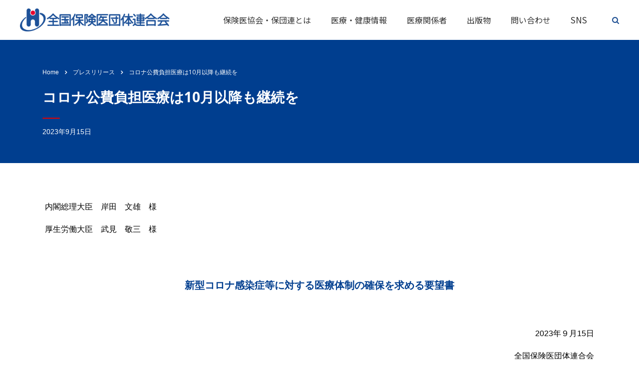

--- FILE ---
content_type: text/html; charset=UTF-8
request_url: https://hodanren.doc-net.or.jp/info/declaration/2023-09-16/
body_size: 19311
content:
<!DOCTYPE html>
<html dir="ltr" lang="ja" prefix="og: https://ogp.me/ns#" class="stm-site-preloader" class="no-js">
<head>
        <meta charset="UTF-8">
    <meta name="viewport" content="width=device-width, initial-scale=1">
    <link rel="profile" href="http://gmpg.org/xfn/11">
    <link rel="pingback" href="https://hodanren.doc-net.or.jp/xmlrpc.php">
    <title>コロナ公費負担医療は10月以降も継続を - 全国保険医団体連合会</title>

		<!-- All in One SEO 4.6.0 - aioseo.com -->
		<meta name="robots" content="max-image-preview:large" />
		<link rel="canonical" href="https://hodanren.doc-net.or.jp/info/declaration/2023-09-16/" />
		<meta name="generator" content="All in One SEO (AIOSEO) 4.6.0" />

		<!-- Google tag (gtag.js) -->
<script async src="https://www.googletagmanager.com/gtag/js?id=G-MN3XE49KDR"></script>
<script>
  window.dataLayer = window.dataLayer || [];
  function gtag(){dataLayer.push(arguments);}
  gtag('js', new Date());

  gtag('config', 'G-MN3XE49KDR');
</script>
		<meta property="og:locale" content="ja_JP" />
		<meta property="og:site_name" content="全国保険医団体連合会 -" />
		<meta property="og:type" content="article" />
		<meta property="og:title" content="コロナ公費負担医療は10月以降も継続を - 全国保険医団体連合会" />
		<meta property="og:url" content="https://hodanren.doc-net.or.jp/info/declaration/2023-09-16/" />
		<meta property="article:published_time" content="2023-09-15T07:58:43+00:00" />
		<meta property="article:modified_time" content="2023-10-08T19:45:32+00:00" />
		<meta name="twitter:card" content="summary" />
		<meta name="twitter:title" content="コロナ公費負担医療は10月以降も継続を - 全国保険医団体連合会" />
		<script type="application/ld+json" class="aioseo-schema">
			{"@context":"https:\/\/schema.org","@graph":[{"@type":"BlogPosting","@id":"https:\/\/hodanren.doc-net.or.jp\/info\/declaration\/2023-09-16\/#blogposting","name":"\u30b3\u30ed\u30ca\u516c\u8cbb\u8ca0\u62c5\u533b\u7642\u306f10\u6708\u4ee5\u964d\u3082\u7d99\u7d9a\u3092 - \u5168\u56fd\u4fdd\u967a\u533b\u56e3\u4f53\u9023\u5408\u4f1a","headline":"\u30b3\u30ed\u30ca\u516c\u8cbb\u8ca0\u62c5\u533b\u7642\u306f10\u6708\u4ee5\u964d\u3082\u7d99\u7d9a\u3092","author":{"@id":"https:\/\/hodanren.doc-net.or.jp\/info\/author\/s_motonami\/#author"},"publisher":{"@id":"https:\/\/hodanren.doc-net.or.jp\/#organization"},"datePublished":"2023-09-15T16:58:43+09:00","dateModified":"2023-10-09T04:45:32+09:00","inLanguage":"ja","mainEntityOfPage":{"@id":"https:\/\/hodanren.doc-net.or.jp\/info\/declaration\/2023-09-16\/#webpage"},"isPartOf":{"@id":"https:\/\/hodanren.doc-net.or.jp\/info\/declaration\/2023-09-16\/#webpage"},"articleSection":"\u30d7\u30ec\u30b9\u30ea\u30ea\u30fc\u30b9, \u58f0\u660e\u30fb\u63d0\u8a00\u30fb\u8981\u671b\u66f8"},{"@type":"BreadcrumbList","@id":"https:\/\/hodanren.doc-net.or.jp\/info\/declaration\/2023-09-16\/#breadcrumblist","itemListElement":[{"@type":"ListItem","@id":"https:\/\/hodanren.doc-net.or.jp\/#listItem","position":1,"name":"\u5bb6","item":"https:\/\/hodanren.doc-net.or.jp\/","nextItem":"https:\/\/hodanren.doc-net.or.jp\/info\/category\/declaration\/#listItem"},{"@type":"ListItem","@id":"https:\/\/hodanren.doc-net.or.jp\/info\/category\/declaration\/#listItem","position":2,"name":"\u58f0\u660e\u30fb\u63d0\u8a00\u30fb\u8981\u671b\u66f8","item":"https:\/\/hodanren.doc-net.or.jp\/info\/category\/declaration\/","nextItem":"https:\/\/hodanren.doc-net.or.jp\/info\/declaration\/2023-09-16\/#listItem","previousItem":"https:\/\/hodanren.doc-net.or.jp\/#listItem"},{"@type":"ListItem","@id":"https:\/\/hodanren.doc-net.or.jp\/info\/declaration\/2023-09-16\/#listItem","position":3,"name":"\u30b3\u30ed\u30ca\u516c\u8cbb\u8ca0\u62c5\u533b\u7642\u306f10\u6708\u4ee5\u964d\u3082\u7d99\u7d9a\u3092","previousItem":"https:\/\/hodanren.doc-net.or.jp\/info\/category\/declaration\/#listItem"}]},{"@type":"Organization","@id":"https:\/\/hodanren.doc-net.or.jp\/#organization","name":"\u5168\u56fd\u4fdd\u967a\u533b\u56e3\u4f53\u9023\u5408\u4f1a","url":"https:\/\/hodanren.doc-net.or.jp\/"},{"@type":"Person","@id":"https:\/\/hodanren.doc-net.or.jp\/info\/author\/s_motonami\/#author","url":"https:\/\/hodanren.doc-net.or.jp\/info\/author\/s_motonami\/","name":"s_motonami","image":{"@type":"ImageObject","@id":"https:\/\/hodanren.doc-net.or.jp\/info\/declaration\/2023-09-16\/#authorImage","url":"https:\/\/secure.gravatar.com\/avatar\/8686cac29846138c42e19c76f444a9dc3584c18ca1b2286c4600b75297e9f0cd?s=96&d=mm&r=g","width":96,"height":96,"caption":"s_motonami"}},{"@type":"WebPage","@id":"https:\/\/hodanren.doc-net.or.jp\/info\/declaration\/2023-09-16\/#webpage","url":"https:\/\/hodanren.doc-net.or.jp\/info\/declaration\/2023-09-16\/","name":"\u30b3\u30ed\u30ca\u516c\u8cbb\u8ca0\u62c5\u533b\u7642\u306f10\u6708\u4ee5\u964d\u3082\u7d99\u7d9a\u3092 - \u5168\u56fd\u4fdd\u967a\u533b\u56e3\u4f53\u9023\u5408\u4f1a","inLanguage":"ja","isPartOf":{"@id":"https:\/\/hodanren.doc-net.or.jp\/#website"},"breadcrumb":{"@id":"https:\/\/hodanren.doc-net.or.jp\/info\/declaration\/2023-09-16\/#breadcrumblist"},"author":{"@id":"https:\/\/hodanren.doc-net.or.jp\/info\/author\/s_motonami\/#author"},"creator":{"@id":"https:\/\/hodanren.doc-net.or.jp\/info\/author\/s_motonami\/#author"},"datePublished":"2023-09-15T16:58:43+09:00","dateModified":"2023-10-09T04:45:32+09:00"},{"@type":"WebSite","@id":"https:\/\/hodanren.doc-net.or.jp\/#website","url":"https:\/\/hodanren.doc-net.or.jp\/","name":"\u5168\u56fd\u4fdd\u967a\u533b\u56e3\u4f53\u9023\u5408\u4f1a","inLanguage":"ja","publisher":{"@id":"https:\/\/hodanren.doc-net.or.jp\/#organization"}}]}
		</script>
		<!-- All in One SEO -->

<link rel='dns-prefetch' href='//www.google.com' />
<link rel='dns-prefetch' href='//fonts.googleapis.com' />
<link rel="alternate" type="application/rss+xml" title="全国保険医団体連合会 &raquo; フィード" href="https://hodanren.doc-net.or.jp/feed/" />
<link rel="alternate" type="application/rss+xml" title="全国保険医団体連合会 &raquo; コメントフィード" href="https://hodanren.doc-net.or.jp/comments/feed/" />
<link rel="alternate" title="oEmbed (JSON)" type="application/json+oembed" href="https://hodanren.doc-net.or.jp/wp-json/oembed/1.0/embed?url=https%3A%2F%2Fhodanren.doc-net.or.jp%2Finfo%2Fdeclaration%2F2023-09-16%2F" />
<link rel="alternate" title="oEmbed (XML)" type="text/xml+oembed" href="https://hodanren.doc-net.or.jp/wp-json/oembed/1.0/embed?url=https%3A%2F%2Fhodanren.doc-net.or.jp%2Finfo%2Fdeclaration%2F2023-09-16%2F&#038;format=xml" />
<style id='wp-img-auto-sizes-contain-inline-css' type='text/css'>
img:is([sizes=auto i],[sizes^="auto," i]){contain-intrinsic-size:3000px 1500px}
/*# sourceURL=wp-img-auto-sizes-contain-inline-css */
</style>
<style id='wp-emoji-styles-inline-css' type='text/css'>

	img.wp-smiley, img.emoji {
		display: inline !important;
		border: none !important;
		box-shadow: none !important;
		height: 1em !important;
		width: 1em !important;
		margin: 0 0.07em !important;
		vertical-align: -0.1em !important;
		background: none !important;
		padding: 0 !important;
	}
/*# sourceURL=wp-emoji-styles-inline-css */
</style>
<style id='wp-block-library-inline-css' type='text/css'>
:root{--wp-block-synced-color:#7a00df;--wp-block-synced-color--rgb:122,0,223;--wp-bound-block-color:var(--wp-block-synced-color);--wp-editor-canvas-background:#ddd;--wp-admin-theme-color:#007cba;--wp-admin-theme-color--rgb:0,124,186;--wp-admin-theme-color-darker-10:#006ba1;--wp-admin-theme-color-darker-10--rgb:0,107,160.5;--wp-admin-theme-color-darker-20:#005a87;--wp-admin-theme-color-darker-20--rgb:0,90,135;--wp-admin-border-width-focus:2px}@media (min-resolution:192dpi){:root{--wp-admin-border-width-focus:1.5px}}.wp-element-button{cursor:pointer}:root .has-very-light-gray-background-color{background-color:#eee}:root .has-very-dark-gray-background-color{background-color:#313131}:root .has-very-light-gray-color{color:#eee}:root .has-very-dark-gray-color{color:#313131}:root .has-vivid-green-cyan-to-vivid-cyan-blue-gradient-background{background:linear-gradient(135deg,#00d084,#0693e3)}:root .has-purple-crush-gradient-background{background:linear-gradient(135deg,#34e2e4,#4721fb 50%,#ab1dfe)}:root .has-hazy-dawn-gradient-background{background:linear-gradient(135deg,#faaca8,#dad0ec)}:root .has-subdued-olive-gradient-background{background:linear-gradient(135deg,#fafae1,#67a671)}:root .has-atomic-cream-gradient-background{background:linear-gradient(135deg,#fdd79a,#004a59)}:root .has-nightshade-gradient-background{background:linear-gradient(135deg,#330968,#31cdcf)}:root .has-midnight-gradient-background{background:linear-gradient(135deg,#020381,#2874fc)}:root{--wp--preset--font-size--normal:16px;--wp--preset--font-size--huge:42px}.has-regular-font-size{font-size:1em}.has-larger-font-size{font-size:2.625em}.has-normal-font-size{font-size:var(--wp--preset--font-size--normal)}.has-huge-font-size{font-size:var(--wp--preset--font-size--huge)}.has-text-align-center{text-align:center}.has-text-align-left{text-align:left}.has-text-align-right{text-align:right}.has-fit-text{white-space:nowrap!important}#end-resizable-editor-section{display:none}.aligncenter{clear:both}.items-justified-left{justify-content:flex-start}.items-justified-center{justify-content:center}.items-justified-right{justify-content:flex-end}.items-justified-space-between{justify-content:space-between}.screen-reader-text{border:0;clip-path:inset(50%);height:1px;margin:-1px;overflow:hidden;padding:0;position:absolute;width:1px;word-wrap:normal!important}.screen-reader-text:focus{background-color:#ddd;clip-path:none;color:#444;display:block;font-size:1em;height:auto;left:5px;line-height:normal;padding:15px 23px 14px;text-decoration:none;top:5px;width:auto;z-index:100000}html :where(.has-border-color){border-style:solid}html :where([style*=border-top-color]){border-top-style:solid}html :where([style*=border-right-color]){border-right-style:solid}html :where([style*=border-bottom-color]){border-bottom-style:solid}html :where([style*=border-left-color]){border-left-style:solid}html :where([style*=border-width]){border-style:solid}html :where([style*=border-top-width]){border-top-style:solid}html :where([style*=border-right-width]){border-right-style:solid}html :where([style*=border-bottom-width]){border-bottom-style:solid}html :where([style*=border-left-width]){border-left-style:solid}html :where(img[class*=wp-image-]){height:auto;max-width:100%}:where(figure){margin:0 0 1em}html :where(.is-position-sticky){--wp-admin--admin-bar--position-offset:var(--wp-admin--admin-bar--height,0px)}@media screen and (max-width:600px){html :where(.is-position-sticky){--wp-admin--admin-bar--position-offset:0px}}

/*# sourceURL=wp-block-library-inline-css */
</style><style id='global-styles-inline-css' type='text/css'>
:root{--wp--preset--aspect-ratio--square: 1;--wp--preset--aspect-ratio--4-3: 4/3;--wp--preset--aspect-ratio--3-4: 3/4;--wp--preset--aspect-ratio--3-2: 3/2;--wp--preset--aspect-ratio--2-3: 2/3;--wp--preset--aspect-ratio--16-9: 16/9;--wp--preset--aspect-ratio--9-16: 9/16;--wp--preset--color--black: #000000;--wp--preset--color--cyan-bluish-gray: #abb8c3;--wp--preset--color--white: #ffffff;--wp--preset--color--pale-pink: #f78da7;--wp--preset--color--vivid-red: #cf2e2e;--wp--preset--color--luminous-vivid-orange: #ff6900;--wp--preset--color--luminous-vivid-amber: #fcb900;--wp--preset--color--light-green-cyan: #7bdcb5;--wp--preset--color--vivid-green-cyan: #00d084;--wp--preset--color--pale-cyan-blue: #8ed1fc;--wp--preset--color--vivid-cyan-blue: #0693e3;--wp--preset--color--vivid-purple: #9b51e0;--wp--preset--gradient--vivid-cyan-blue-to-vivid-purple: linear-gradient(135deg,rgb(6,147,227) 0%,rgb(155,81,224) 100%);--wp--preset--gradient--light-green-cyan-to-vivid-green-cyan: linear-gradient(135deg,rgb(122,220,180) 0%,rgb(0,208,130) 100%);--wp--preset--gradient--luminous-vivid-amber-to-luminous-vivid-orange: linear-gradient(135deg,rgb(252,185,0) 0%,rgb(255,105,0) 100%);--wp--preset--gradient--luminous-vivid-orange-to-vivid-red: linear-gradient(135deg,rgb(255,105,0) 0%,rgb(207,46,46) 100%);--wp--preset--gradient--very-light-gray-to-cyan-bluish-gray: linear-gradient(135deg,rgb(238,238,238) 0%,rgb(169,184,195) 100%);--wp--preset--gradient--cool-to-warm-spectrum: linear-gradient(135deg,rgb(74,234,220) 0%,rgb(151,120,209) 20%,rgb(207,42,186) 40%,rgb(238,44,130) 60%,rgb(251,105,98) 80%,rgb(254,248,76) 100%);--wp--preset--gradient--blush-light-purple: linear-gradient(135deg,rgb(255,206,236) 0%,rgb(152,150,240) 100%);--wp--preset--gradient--blush-bordeaux: linear-gradient(135deg,rgb(254,205,165) 0%,rgb(254,45,45) 50%,rgb(107,0,62) 100%);--wp--preset--gradient--luminous-dusk: linear-gradient(135deg,rgb(255,203,112) 0%,rgb(199,81,192) 50%,rgb(65,88,208) 100%);--wp--preset--gradient--pale-ocean: linear-gradient(135deg,rgb(255,245,203) 0%,rgb(182,227,212) 50%,rgb(51,167,181) 100%);--wp--preset--gradient--electric-grass: linear-gradient(135deg,rgb(202,248,128) 0%,rgb(113,206,126) 100%);--wp--preset--gradient--midnight: linear-gradient(135deg,rgb(2,3,129) 0%,rgb(40,116,252) 100%);--wp--preset--font-size--small: 13px;--wp--preset--font-size--medium: 20px;--wp--preset--font-size--large: 36px;--wp--preset--font-size--x-large: 42px;--wp--preset--spacing--20: 0.44rem;--wp--preset--spacing--30: 0.67rem;--wp--preset--spacing--40: 1rem;--wp--preset--spacing--50: 1.5rem;--wp--preset--spacing--60: 2.25rem;--wp--preset--spacing--70: 3.38rem;--wp--preset--spacing--80: 5.06rem;--wp--preset--shadow--natural: 6px 6px 9px rgba(0, 0, 0, 0.2);--wp--preset--shadow--deep: 12px 12px 50px rgba(0, 0, 0, 0.4);--wp--preset--shadow--sharp: 6px 6px 0px rgba(0, 0, 0, 0.2);--wp--preset--shadow--outlined: 6px 6px 0px -3px rgb(255, 255, 255), 6px 6px rgb(0, 0, 0);--wp--preset--shadow--crisp: 6px 6px 0px rgb(0, 0, 0);}:where(.is-layout-flex){gap: 0.5em;}:where(.is-layout-grid){gap: 0.5em;}body .is-layout-flex{display: flex;}.is-layout-flex{flex-wrap: wrap;align-items: center;}.is-layout-flex > :is(*, div){margin: 0;}body .is-layout-grid{display: grid;}.is-layout-grid > :is(*, div){margin: 0;}:where(.wp-block-columns.is-layout-flex){gap: 2em;}:where(.wp-block-columns.is-layout-grid){gap: 2em;}:where(.wp-block-post-template.is-layout-flex){gap: 1.25em;}:where(.wp-block-post-template.is-layout-grid){gap: 1.25em;}.has-black-color{color: var(--wp--preset--color--black) !important;}.has-cyan-bluish-gray-color{color: var(--wp--preset--color--cyan-bluish-gray) !important;}.has-white-color{color: var(--wp--preset--color--white) !important;}.has-pale-pink-color{color: var(--wp--preset--color--pale-pink) !important;}.has-vivid-red-color{color: var(--wp--preset--color--vivid-red) !important;}.has-luminous-vivid-orange-color{color: var(--wp--preset--color--luminous-vivid-orange) !important;}.has-luminous-vivid-amber-color{color: var(--wp--preset--color--luminous-vivid-amber) !important;}.has-light-green-cyan-color{color: var(--wp--preset--color--light-green-cyan) !important;}.has-vivid-green-cyan-color{color: var(--wp--preset--color--vivid-green-cyan) !important;}.has-pale-cyan-blue-color{color: var(--wp--preset--color--pale-cyan-blue) !important;}.has-vivid-cyan-blue-color{color: var(--wp--preset--color--vivid-cyan-blue) !important;}.has-vivid-purple-color{color: var(--wp--preset--color--vivid-purple) !important;}.has-black-background-color{background-color: var(--wp--preset--color--black) !important;}.has-cyan-bluish-gray-background-color{background-color: var(--wp--preset--color--cyan-bluish-gray) !important;}.has-white-background-color{background-color: var(--wp--preset--color--white) !important;}.has-pale-pink-background-color{background-color: var(--wp--preset--color--pale-pink) !important;}.has-vivid-red-background-color{background-color: var(--wp--preset--color--vivid-red) !important;}.has-luminous-vivid-orange-background-color{background-color: var(--wp--preset--color--luminous-vivid-orange) !important;}.has-luminous-vivid-amber-background-color{background-color: var(--wp--preset--color--luminous-vivid-amber) !important;}.has-light-green-cyan-background-color{background-color: var(--wp--preset--color--light-green-cyan) !important;}.has-vivid-green-cyan-background-color{background-color: var(--wp--preset--color--vivid-green-cyan) !important;}.has-pale-cyan-blue-background-color{background-color: var(--wp--preset--color--pale-cyan-blue) !important;}.has-vivid-cyan-blue-background-color{background-color: var(--wp--preset--color--vivid-cyan-blue) !important;}.has-vivid-purple-background-color{background-color: var(--wp--preset--color--vivid-purple) !important;}.has-black-border-color{border-color: var(--wp--preset--color--black) !important;}.has-cyan-bluish-gray-border-color{border-color: var(--wp--preset--color--cyan-bluish-gray) !important;}.has-white-border-color{border-color: var(--wp--preset--color--white) !important;}.has-pale-pink-border-color{border-color: var(--wp--preset--color--pale-pink) !important;}.has-vivid-red-border-color{border-color: var(--wp--preset--color--vivid-red) !important;}.has-luminous-vivid-orange-border-color{border-color: var(--wp--preset--color--luminous-vivid-orange) !important;}.has-luminous-vivid-amber-border-color{border-color: var(--wp--preset--color--luminous-vivid-amber) !important;}.has-light-green-cyan-border-color{border-color: var(--wp--preset--color--light-green-cyan) !important;}.has-vivid-green-cyan-border-color{border-color: var(--wp--preset--color--vivid-green-cyan) !important;}.has-pale-cyan-blue-border-color{border-color: var(--wp--preset--color--pale-cyan-blue) !important;}.has-vivid-cyan-blue-border-color{border-color: var(--wp--preset--color--vivid-cyan-blue) !important;}.has-vivid-purple-border-color{border-color: var(--wp--preset--color--vivid-purple) !important;}.has-vivid-cyan-blue-to-vivid-purple-gradient-background{background: var(--wp--preset--gradient--vivid-cyan-blue-to-vivid-purple) !important;}.has-light-green-cyan-to-vivid-green-cyan-gradient-background{background: var(--wp--preset--gradient--light-green-cyan-to-vivid-green-cyan) !important;}.has-luminous-vivid-amber-to-luminous-vivid-orange-gradient-background{background: var(--wp--preset--gradient--luminous-vivid-amber-to-luminous-vivid-orange) !important;}.has-luminous-vivid-orange-to-vivid-red-gradient-background{background: var(--wp--preset--gradient--luminous-vivid-orange-to-vivid-red) !important;}.has-very-light-gray-to-cyan-bluish-gray-gradient-background{background: var(--wp--preset--gradient--very-light-gray-to-cyan-bluish-gray) !important;}.has-cool-to-warm-spectrum-gradient-background{background: var(--wp--preset--gradient--cool-to-warm-spectrum) !important;}.has-blush-light-purple-gradient-background{background: var(--wp--preset--gradient--blush-light-purple) !important;}.has-blush-bordeaux-gradient-background{background: var(--wp--preset--gradient--blush-bordeaux) !important;}.has-luminous-dusk-gradient-background{background: var(--wp--preset--gradient--luminous-dusk) !important;}.has-pale-ocean-gradient-background{background: var(--wp--preset--gradient--pale-ocean) !important;}.has-electric-grass-gradient-background{background: var(--wp--preset--gradient--electric-grass) !important;}.has-midnight-gradient-background{background: var(--wp--preset--gradient--midnight) !important;}.has-small-font-size{font-size: var(--wp--preset--font-size--small) !important;}.has-medium-font-size{font-size: var(--wp--preset--font-size--medium) !important;}.has-large-font-size{font-size: var(--wp--preset--font-size--large) !important;}.has-x-large-font-size{font-size: var(--wp--preset--font-size--x-large) !important;}
/*# sourceURL=global-styles-inline-css */
</style>

<style id='classic-theme-styles-inline-css' type='text/css'>
/*! This file is auto-generated */
.wp-block-button__link{color:#fff;background-color:#32373c;border-radius:9999px;box-shadow:none;text-decoration:none;padding:calc(.667em + 2px) calc(1.333em + 2px);font-size:1.125em}.wp-block-file__button{background:#32373c;color:#fff;text-decoration:none}
/*# sourceURL=/wp-includes/css/classic-themes.min.css */
</style>
<link rel='stylesheet' id='contact-form-7-css' href='https://hodanren.doc-net.or.jp/wp-content/plugins/contact-form-7/includes/css/styles.css?ver=5.5.6.1' type='text/css' media='all' />
<link rel='stylesheet' id='stm-stm-css' href='https://hodanren.doc-net.or.jp/wp-content/uploads/stm_fonts/stm/stm.css?ver=1.0' type='text/css' media='all' />
<link rel='stylesheet' id='table-sorter-custom-css-css' href='https://hodanren.doc-net.or.jp/wp-content/plugins/table-sorter/wp-style.css?ver=6.9' type='text/css' media='all' />
<link rel='stylesheet' id='font-awesome-min-css' href='https://hodanren.doc-net.or.jp/wp-content/plugins/stm-post-type/theme-options/nuxy/metaboxes/assets/vendors/font-awesome.min.css?ver=1769287787' type='text/css' media='all' />
<link rel='stylesheet' id='bootstrap-css' href='https://hodanren.doc-net.or.jp/wp-content/themes/consulting/assets/css/bootstrap.min.css?ver=4.0.2' type='text/css' media='all' />
<link rel='stylesheet' id='consulting-style-css' href='https://hodanren.doc-net.or.jp/wp-content/themes/consulting/style.css?ver=4.0.2' type='text/css' media='all' />
<link rel='stylesheet' id='consulting-layout-css' href='https://hodanren.doc-net.or.jp/wp-content/themes/consulting/assets/css/layouts/layout_2/main.css?ver=4.0.2' type='text/css' media='all' />
<style id='consulting-layout-inline-css' type='text/css'>
.page_title{ color: rgba(255,255,255,1) !important; color: url(http://r) !important; background-position: right center !important; background-position: url(http://r) !important; background-size: cover !important; background-size: url(http://c) !important; background-repeat: no-repeat !important; background-repeat: url(http://n) !important; }body .page_title h1:after{
				background: rgba(231,0,0,1);
			}.mtc, .mtc_h:hover{
					color: #1e1f21!important
				}.stc, .stc_h:hover{
					color: #fd9b28!important
				}.ttc, .ttc_h:hover{
					color: #fd9b27!important
				}.mbc, .mbc_h:hover, .stm-search .stm_widget_search button{
					background-color: #1e1f21!important
				}.sbc, .sbc_h:hover{
					background-color: #fd9b28!important
				}.tbc, .tbc_h:hover{
					background-color: #fd9b27!important
				}.mbdc, .mbdc_h:hover{
					border-color: #1e1f21!important
				}.sbdc, .sbdc_h:hover{
					border-color: #fd9b28!important
				}.tbdc, .tbdc_h:hover{
					border-color: #fd9b27!important
				}h1,.h2{ font-size:2em!important; } h3{ font-size:1.8em!important; } h4:after, h5:after, h6:after{ display:none!important; } p , a ,.vc_general.vc_btn3.vc_btn3-color-white.vc_btn3-style-flat{ font-family: verdana,'ヒラギノ丸ゴ ProN','Hiragino Maru Gothic ProN','Hiragino Kaku Gothic ProN','ヒラギノ角ゴ ProN W3','Meiryo UI', sans-serif; } a.vc_gitem-link{ font-family:"Open Sans", Arial!important; } .vc_grid-pagination .vc_grid-pagination-list>li>a{ font-size:16px!important; } td{ color:#000!important; font-size:16px;} .blue a{ color:#003E8F!important; } ul li{ margin-bottom:0px!important; } .wpb_text_column.wpb_content_element p,li{ color:#000!important; font-size:16px!important; font-family: verdana,'ヒラギノ丸ゴ ProN','Hiragino Maru Gothic ProN','Hiragino Kaku Gothic ProN','ヒラギノ角ゴ ProN W3','Meiryo UI', sans-serif; font-weight:light!important; Line-Height:30px!important; } .page_title{ background-color:#003E8F!important; } #posts li{ padding:10px 6px; margin:0; } #posts a{ color:#000; } #posts li:nth-child(odd){ background:#F4F4F4; } #image_0 div.vc_column-inner{ padding-left:0!important; padding-right:0!important; } #main{ padding-bottom:0!important; } #footer .widgets_row .footer_text p{ text-align:center; } table.dataTable.cell-border tbody td,th{ color:#333; font-size:16px; border-right:1px solid #fff!important; border-left:1px solid #fff!important; } .vc_column_container>.vc_column-inner{ padding-left:20px!important; padding-right:20px!important; } .h1:after, .h2:after, .h3:after, .h4:after, .h5:after, .h6:after, h1:after, h2:after, h3:after, h4:after, h5:after, h6:after{ height:2px!important; } .fa.fa-facebook:before,.fa-youtube:before,.fa-search:before{ color:#1F5093; } .fa-youtube:before{ color:#E70001; } .wpb_wrapper p, .elementor-element{ color:#000; } .vc_custom_1651463534213,.vc_custom_1651463881141,.vc_custom_1651463903441{ height:39vh!important; } .news a:hover{ text-decoration:underline!important; } .vc_tta-color-black.vc_tta-style-outline .vc_tta-tab>a{ background-color:#c4c4c4!important; } .vc_tta-color-black.vc_tta-style-outline .vc_tta-tab.vc_active>a{ background-color:#F8F8F8!important; } .vc_tta-color-black.vc_tta-style-outline.vc_tta-tabs .vc_tta-panels .vc_tta-panel-body{ background-color:#F8F8F8!important; border-right:2px solid #000!important; border-bottom:2px solid #000!important; border-left:2px solid #000!important; } .stm-header{ max-width:5888px !important; } .stm-header__row_color > .container{ max-width:5888px !important; } /*contact*/ label { color:#000!important; } .form-control, .input-group .form-control, .post-password-form input[type=password], .woocommerce form .form-row input.input-text, .woocommerce form .form-row textarea, .wpcf7-form-control, body .woocommerce-cart table.cart td.actions .coupon .input-text { background-color: #fff!important; } .wpcf7-radio { height: auto!important; line-height: 25px!important; } .wpcf7-form-control{ height:100%!important; } .icon_box.style_2 h5 a { color:#000!important; } i.vc_btn3-icon.stm-right-arrow::before{ color:red!important; } .vc_grid-item.vc_clearfix.vc_col-sm-12.vc_grid-item-zone-c-bottom.vc_visible-item.fadeIn.animated{ padding-bottom:0!important; } /*lock*/ i.fa-lock,.fa-users,.fa-comment-dots{ color:#CC0001; } @media only screen and (max-width: 1023px){ .fa-search:before{ color:#fff!important; } } .red{ color:red!important; } /*single-title*/ .single-gekkan .page_title h1:after{ background:#CC0001!important; } .single-gekkan .page_title{ color:#fff!important; } .single-gekkan h4{ padding-top:0; margin-bottom:10px; } .single-shinbun .page_title h1:after{ background:#CC0001!important; } .single-shinbun .page_title{ color:#fff!important; } .single-shinbun h4{ padding-top:0; } .single-shinbun ul li div, .single-shinbun ul li div{ padding:0!important; } .single-chuikyo .page_title{ background-image:url(https://hodanren.doc-net.or.jp/wp-content/uploads/2022/05/bg05.png)!important; } .single-chuikyo .page_title h1:after{ background:#CC0001!important; } .single-chuikyo .page_title{ color:#000!important; } .search-results .page_title{ color:#fff!important; } .search-results .page_title h1:after{ background:#CC0001!important; } .search-results .stm_post_details .comments_num,.search-results .clearfix{ display:none; } .search-results h4{ margin-top:23px!important; } .fb_wrap{ text-align:center; } /*ContactForm7*/ table.CF7_table{ width:80%; margin:0 auto; border: 3px solid #e5e5e5; } table.CF7_table tr{ border-top: 1px solid #e5e5e5; } .single .entry-content table.CF7_table, .page .entry-content table.CF7_table{ display:table; } .select2-container.select2-container--default .select2-selection--single{ background-color:#fff!important; } /*入力欄*/ .CF7_table input, .CF7_table textarea { border: 1px solid #d8d8d8; } .CF7_table ::placeholder { color:#797979; } /*必須*/ .CF7_req{ font-size:.9em; padding: 5px; background: #FA7070; color: #fff; border-radius: 3px; margin-right:1em; } /*任意*/ .CF7_unreq{ font-size:.9em; padding: 5px; background: #8E8E8E; color: #fff; border-radius: 3px; margin-right:1em; } @media screen and (min-width: 768px){ .CF7_table th{ width:30%; background-color:#ebedf5; } } @media screen and (max-width: 768px){ table.CF7_table{ width:95%; } .CF7_table tr, .CF7_table td, .CF7_table th{ display: block; width: 100%; line-height:2.5em; } .CF7_table th{ background-color:#ebedf5; } } h5.consulting-custom-title{ padding-top:0px; margin-bottom:4px; font-size:20px!important; } h6.consulting-custom-title{ padding-top:0px; margin-bottom:4px; font-size:16px!important; } @media screen and (min-width: 1200px){ .select2-dropdown--above .select2-results__options{ width:92%;} }
/*# sourceURL=consulting-layout-inline-css */
</style>
<link rel='stylesheet' id='child-style-css' href='https://hodanren.doc-net.or.jp/wp-content/themes/consulting-child/style.css?ver=4.0.2' type='text/css' media='all' />
<link rel='stylesheet' id='vc_font_awesome_5_shims-css' href='https://hodanren.doc-net.or.jp/wp-content/plugins/js_composer/assets/lib/bower/font-awesome/css/v4-shims.min.css?ver=6.8.0' type='text/css' media='all' />
<style id='vc_font_awesome_5_shims-inline-css' type='text/css'>
body #wrapper .fa.fa-facebook{font-family:'Font Awesome 5 Brands' !important;}
/*# sourceURL=vc_font_awesome_5_shims-inline-css */
</style>
<link rel='stylesheet' id='vc_font_awesome_5-css' href='https://hodanren.doc-net.or.jp/wp-content/plugins/js_composer/assets/lib/bower/font-awesome/css/all.min.css?ver=6.8.0' type='text/css' media='all' />
<style id='vc_font_awesome_5-inline-css' type='text/css'>
body #wrapper .fa.fa-map-marker{font-family:'FontAwesome' !important;} body .fa.fa-map-marker:before{content:"\f041"}
/*# sourceURL=vc_font_awesome_5-inline-css */
</style>
<link rel='stylesheet' id='font-awesome-css' href='https://hodanren.doc-net.or.jp/wp-content/themes/consulting/assets/css/font-awesome.min.css?ver=4.0.2' type='text/css' media='all' />
<link rel='stylesheet' id='select2-css' href='https://hodanren.doc-net.or.jp/wp-content/themes/consulting/assets/css/select2.min.css?ver=4.0.2' type='text/css' media='all' />
<link rel='stylesheet' id='header_builder-css' href='https://hodanren.doc-net.or.jp/wp-content/themes/consulting/assets/css/header_builder.css?ver=4.0.2' type='text/css' media='all' />
<link rel='stylesheet' id='consulting-default-font-css' href='https://fonts.googleapis.com/css?family=Open+Sans%3A300%2C300italic%2Cregular%2Citalic%2C600%2C600italic%2C700%2C700italic%2C800%2C800italic%7CMontserrat%3A100%2C100italic%2C200%2C200italic%2C300%2C300italic%2Cregular%2Citalic%2C500%2C500italic%2C600%2C600italic%2C700%2C700italic%2C800%2C800italic%2C900%2C900italic&#038;ver=4.0.2' type='text/css' media='all' />
<link rel='stylesheet' id='stm-skin-custom-generated-css' href='https://hodanren.doc-net.or.jp/wp-content/uploads/stm_uploads/skin-custom.css?ver=13926995' type='text/css' media='all' />
<link rel='stylesheet' id='consulting-theme-options-css' href='https://hodanren.doc-net.or.jp/wp-content/uploads/stm_uploads/theme_options.css?ver=4.0.2' type='text/css' media='all' />
<link rel='stylesheet' id='consulting-global-styles-css' href='https://hodanren.doc-net.or.jp/wp-content/themes/consulting/assets/css/layouts/global_styles/main.css?ver=4.0.2' type='text/css' media='all' />
<style id='consulting-global-styles-inline-css' type='text/css'>

    
        .elementor-widget-video .eicon-play {
            border-color: #CC0001;
            background-color: #CC0001;
        }

        .elementor-widget-wp-widget-nav_menu ul li,
        .elementor-widget-wp-widget-nav_menu ul li a {
            color: rgba(0,62,143,1);
        }

        .elementor-widget-wp-widget-nav_menu ul li.current-cat:hover>a,
        .elementor-widget-wp-widget-nav_menu ul li.current-cat>a,
        .elementor-widget-wp-widget-nav_menu ul li.current-menu-item:hover>a,
        .elementor-widget-wp-widget-nav_menu ul li.current-menu-item>a,
        .elementor-widget-wp-widget-nav_menu ul li.current_page_item:hover>a,
        .elementor-widget-wp-widget-nav_menu ul li.current_page_item>a,
        .elementor-widget-wp-widget-nav_menu ul li:hover>a {
            border-left-color: #003E8F;
        }

        div.elementor-widget-button a.elementor-button,
        div.elementor-widget-button .elementor-button {
            background-color: rgba(0,62,143,1);
        }

        div.elementor-widget-button a.elementor-button:hover,
        div.elementor-widget-button .elementor-button:hover {
            background-color: #CC0001;
            color: rgba(0,62,143,1);
        }

        .elementor-default .elementor-text-editor ul:not(.elementor-editor-element-settings) li:before,
        .elementor-default .elementor-widget-text-editor ul:not(.elementor-editor-element-settings) li:before {
            color: #003E8F;
        }

        .consulting_elementor_wrapper .elementor-tabs .elementor-tabs-content-wrapper .elementor-tab-mobile-title,
        .consulting_elementor_wrapper .elementor-tabs .elementor-tabs-wrapper .elementor-tab-title {
            background-color: #CC0001;
        }

        .consulting_elementor_wrapper .elementor-tabs .elementor-tabs-content-wrapper .elementor-tab-mobile-title,
        .consulting_elementor_wrapper .elementor-tabs .elementor-tabs-wrapper .elementor-tab-title a {
            color: rgba(0,62,143,1);
        }

        .consulting_elementor_wrapper .elementor-tabs .elementor-tabs-content-wrapper .elementor-tab-mobile-title.elementor-active,
        .consulting_elementor_wrapper .elementor-tabs .elementor-tabs-wrapper .elementor-tab-title.elementor-active {
            background-color: rgba(0,62,143,1);
        }

        .consulting_elementor_wrapper .elementor-tabs .elementor-tabs-content-wrapper .elementor-tab-mobile-title.elementor-active,
        .consulting_elementor_wrapper .elementor-tabs .elementor-tabs-wrapper .elementor-tab-title.elementor-active a {
            color: #CC0001;
        }

        .radial-progress .circle .mask .fill {
            background-color: #CC0001;
        }

        html body #header .top_bar {
            background-color: rgba(255,255,255,1);
        }
        html body #header .top_bar .container .lang_sel>ul>li .lang_sel_sel,
        html body #header .top_bar .container .lang_sel>ul>li>ul a {
            color: #ffffff;
        }
        html body #header .top_bar .container .lang_sel>ul>li .lang_sel_sel:after {
            border-top: 5px solid #ffffff;
        }
        html body #header .top_bar .container .lang_sel>ul>li>ul {
            background-color: rgba(0,62,143,1);
        }
        html body #header .top_bar .container .lang_sel>ul>li>ul a:hover {
            background-color: #003E8F;
        }
        html body #header .top_bar .container .top_bar_cart .count {
            background-color: ;
        }
        html body #header .top_bar .container .top_bar_cart a {
            color: ;
        }
        html body #header .top_bar .container .top_bar_search .search-icon {
            color: rgba(0,0,0,1);
        }
        html body #header .top_bar .container .top_bar_socials a {
            color: rgba(0,0,0,1);
        }
        html body #header .top_bar .container .top_bar_socials a:hover {
            color: rgba(255,73,73,1);
        }
        html body #header .top_bar .container .top_bar_info_wr .top_bar_info li,
        html body #header .top_bar .container .top_bar_info_wr .top_bar_info_switcher ul li a {
            color: #ffffff;
        }
        html body #header .top_bar .container .top_bar_info_wr .top_bar_info_switcher {
            background-color: #CC0001;
        }
        html body #header .top_bar .container .top_bar_info_wr .top_bar_info_switcher .active:after {
            border-top: 5px solid rgba(0,62,143,1);
        }
        html body #header .top_bar .container .top_bar_info_wr .top_bar_info_switcher ul {
            background-color: rgba(0,62,143,1);
        }
        html body #header .top_bar .container .top_bar_info_wr .top_bar_info_switcher ul li a:hover {
            background-color: #003E8F;
        }

    

    
/*# sourceURL=consulting-global-styles-inline-css */
</style>
<link rel='stylesheet' id='stm_megamenu-css' href='https://hodanren.doc-net.or.jp/wp-content/themes/consulting/inc/megamenu/assets/css/megamenu.css?ver=6.9' type='text/css' media='all' />
<link rel='stylesheet' id='tablepress-default-css' href='https://hodanren.doc-net.or.jp/wp-content/plugins/tablepress/css/default.min.css?ver=1.14' type='text/css' media='all' />
<link rel='stylesheet' id='js_composer_front-css' href='https://hodanren.doc-net.or.jp/wp-content/plugins/js_composer/assets/css/js_composer.min.css?ver=6.8.0' type='text/css' media='all' />
<link rel='stylesheet' id='cf7cf-style-css' href='https://hodanren.doc-net.or.jp/wp-content/plugins/cf7-conditional-fields/style.css?ver=2.1.6' type='text/css' media='all' />
<link rel='stylesheet' id='stm_hb_main-css' href='https://hodanren.doc-net.or.jp/wp-content/plugins/pearl-header-builder/assets/frontend/assets/css/header/main.css?ver=1.0' type='text/css' media='all' />
<link rel='stylesheet' id='stm_hb_sticky-css' href='https://hodanren.doc-net.or.jp/wp-content/plugins/pearl-header-builder/assets/frontend/assets/vendor/sticky.css?ver=1.0' type='text/css' media='all' />
<link rel='stylesheet' id='fontawesome-css' href='https://hodanren.doc-net.or.jp/wp-content/plugins/pearl-header-builder/assets/frontend/assets/css/font-awesome.min.css?ver=1.0' type='text/css' media='all' />
<script type="text/javascript" id="jquery-core-js-extra">
/* <![CDATA[ */
var SDT_DATA = {"ajaxurl":"https://hodanren.doc-net.or.jp/wp-admin/admin-ajax.php","siteUrl":"https://hodanren.doc-net.or.jp/","pluginsUrl":"https://hodanren.doc-net.or.jp/wp-content/plugins","isAdmin":""};
//# sourceURL=jquery-core-js-extra
/* ]]> */
</script>
<script type="text/javascript" src="https://hodanren.doc-net.or.jp/wp-includes/js/jquery/jquery.min.js?ver=3.7.1" id="jquery-core-js"></script>
<script type="text/javascript" src="https://hodanren.doc-net.or.jp/wp-includes/js/jquery/jquery-migrate.min.js?ver=3.4.1" id="jquery-migrate-js"></script>
<script type="text/javascript" src="https://hodanren.doc-net.or.jp/wp-content/plugins/table-sorter/jquery.tablesorter.min.js?ver=6.9" id="table-sorter-js"></script>
<script type="text/javascript" src="https://hodanren.doc-net.or.jp/wp-content/plugins/table-sorter/jquery.metadata.js?ver=2.2" id="table-sorter-metadata-js"></script>
<script type="text/javascript" src="https://hodanren.doc-net.or.jp/wp-content/plugins/table-sorter/wp-script.js?ver=2.2" id="table-sorter-custom-js-js"></script>
<script type="text/javascript" src="https://hodanren.doc-net.or.jp/wp-content/themes/consulting/inc/megamenu/assets/js/megamenu.js?ver=6.9" id="stm_megamenu-js"></script>
<link rel="https://api.w.org/" href="https://hodanren.doc-net.or.jp/wp-json/" /><link rel="alternate" title="JSON" type="application/json" href="https://hodanren.doc-net.or.jp/wp-json/wp/v2/posts/16082" /><link rel="EditURI" type="application/rsd+xml" title="RSD" href="https://hodanren.doc-net.or.jp/xmlrpc.php?rsd" />
<meta name="generator" content="WordPress 6.9" />
<link rel='shortlink' href='https://hodanren.doc-net.or.jp/?p=16082' />
	<link rel="preconnect" href="https://fonts.googleapis.com">
	<link rel="preconnect" href="https://fonts.gstatic.com">
		<script type="text/javascript">
		var stm_wpcfto_ajaxurl = 'https://hodanren.doc-net.or.jp/wp-admin/admin-ajax.php';
	</script>

	<style>
		.vue_is_disabled {
			display: none;
		}
	</style>
		<script>
		var stm_wpcfto_nonces = {"wpcfto_save_settings":"46917c1863","get_image_url":"bf3f55c8ff","wpcfto_upload_file":"acfb9af7fc","wpcfto_search_posts":"d54966f5e3"};
	</script>
	        <script type="text/javascript">
            var ajaxurl = 'https://hodanren.doc-net.or.jp/wp-admin/admin-ajax.php';
            var stm_ajax_load_events = '1274438b73';
            var stm_ajax_load_portfolio = '7fbe751c31';
            var stm_ajax_add_event_member_sc = 'c50309c64c';
            var stm_custom_register = 'dedc41c172';
            var stm_get_prices = 'aaa39ffd6a';
            var stm_get_history = '482463c03e';
            var stm_ajax_add_review = 'acdb3974ad';
        </script>
        <style type="text/css">.recentcomments a{display:inline !important;padding:0 !important;margin:0 !important;}</style>		<style>
			#wp-admin-bar-consulting_settings			img {
				max-width: 25px;
				vertical-align: top;
				position: relative;
				top: 3px;
			}
		</style>
		<meta name="generator" content="Powered by WPBakery Page Builder - drag and drop page builder for WordPress."/>
<link rel="icon" href="https://hodanren.doc-net.or.jp/wp-content/uploads/2019/09/cropped-rogo-32x32.png" sizes="32x32" />
<link rel="icon" href="https://hodanren.doc-net.or.jp/wp-content/uploads/2019/09/cropped-rogo-192x192.png" sizes="192x192" />
<link rel="apple-touch-icon" href="https://hodanren.doc-net.or.jp/wp-content/uploads/2019/09/cropped-rogo-180x180.png" />
<meta name="msapplication-TileImage" content="https://hodanren.doc-net.or.jp/wp-content/uploads/2019/09/cropped-rogo-270x270.png" />
		<style type="text/css" id="wp-custom-css">
			
.fa-twitter:before {
    content: "𝕏" !important;
    color: #000 !important;
}

@media print{
a[href]:after {
	display:none !important;
	}
	@page {
	margin: 0mm 5mm;
	size: A4 portrait;
}
}
@media print {
  body {
    -webkit-print-color-adjust: exact; 
    width: 1140px; 
  }
  section {
    page-break-before: always; 
  }
  section + section.new-none:not(:root) {
    page-break-before: avoid; 
  }
  .new-page {
    page-break-before: always; 
  }
	.vc_row{
		width:100%;
	}
.vc_row-fluid,.vc_gitem_row{
    margin-left: auto;
    display: flex;
    justify-content: flex-start;
    width: 100%;
	}
.vc_col-sm-1, .vc_col-sm-10, .vc_col-sm-11, .vc_col-sm-12, .vc_col-sm-2, .vc_col-sm-3, .vc_col-sm-4, .vc_col-sm-5, .vc_col-sm-6, .vc_col-sm-7, .vc_col-sm-8, .vc_col-sm-9 {float: none;
}
	.vc_clearfix:after, .vc_clearfix:before {
    content: " ";
    display: none;
}
	
.vc_tta.vc_general .vc_tta-tab {
    float: none;
    display: block !important;
}
.vc_tta.vc_general .vc_tta-tabs-list {
    display: flex !important;
}
}		</style>
			<style id="egf-frontend-styles" type="text/css">
		p {color: #333333;font-family: 'Verdana', sans-serif;font-size: 17px;font-style: normal;} h1 {font-family: 'Verdana', sans-serif;font-style: normal;font-weight: 700;} h2 {font-family: 'Verdana', sans-serif;font-style: normal;font-weight: 700;} h3 {font-family: 'Verdana', sans-serif;font-style: normal;font-weight: 700;} h4 {font-family: 'Verdana', sans-serif;font-style: normal;font-weight: 700;} h5 {font-family: 'Verdana', sans-serif;font-style: normal;font-weight: 700;} h6 {font-family: 'Verdana', sans-serif;font-style: normal;font-weight: 700;} 	</style>
	<style type="text/css" data-type="vc_shortcodes-custom-css">.vc_custom_1451991003825{margin-bottom: 100px !important;}.vc_custom_1644309849125{background-color: #e6e6e6 !important;}</style><noscript><style> .wpb_animate_when_almost_visible { opacity: 1; }</style></noscript>    <link rel="stylesheet" type="text/css" href="https://hodanren.doc-net.or.jp/wp-content/themes/consulting/css/print.css?4:58 PM">
</head>
<body class="wp-singular post-template-default single single-post postid-16082 single-format-standard wp-theme-consulting wp-child-theme-consulting-child site_layout_2  sticky_menu pear_builder mobile_grid_landscape header_full_width vc_sidebar_page wpb-js-composer js-comp-ver-6.8.0 vc_responsive">

    <div id="wrapper">

        
<div id="fullpage" class="content_wrapper">
<div id="menu_toggle_button" style="display: none;">
  <button>&nbsp;</button>
</div>
<header id="header" class="site_header_25"> <a class="site_logo" href="https://hodanren.doc-net.or.jp/" title=""> <img width="393" height="59" src="https://hodanren.doc-net.or.jp/wp-content/uploads/2019/09/hodanren_logo-2.png" class="attachment-full size-full" alt="" style="width:300px"></a>
  <div class="stm-header__cell stm-header__cell_right">
    <ul id="" class="site_navi_25 pc_header">
      <li id="menu-item-7459" class="menu-item menu-item-type-custom menu-item-object-custom menu-item-has-children menu-item-7459"><a href="#">保険医協会・保団連とは</a>
<ul class="sub-menu">
	<li id="menu-item-7177" class="menu-item menu-item-type-post_type menu-item-object-page menu-item-has-children menu-item-7177 stm_col_width_default stm_mega_cols_inside_default stm_mega_col_width_banner_default"><a href="https://hodanren.doc-net.or.jp/about/aboutus/">保険医協会・保団連とは</a>
	<ul class="sub-menu">
		<li id="menu-item-21249" class="menu-item menu-item-type-post_type menu-item-object-post menu-item-21249 stm_mega_second_col_width_default"><a href="https://hodanren.doc-net.or.jp/info/news/takedainterview2024/">保団連新会長インタビュー</a></li>
		<li id="menu-item-7175" class="menu-item menu-item-type-post_type menu-item-object-page menu-item-7175 stm_mega_second_col_width_default"><a href="https://hodanren.doc-net.or.jp/about/activities/">活動内容</a></li>
		<li id="menu-item-7201" class="menu-item menu-item-type-post_type menu-item-object-page menu-item-7201 stm_mega_second_col_width_default"><a href="https://hodanren.doc-net.or.jp/about/declaration/">開業医宣言</a></li>
	</ul>
</li>
	<li id="menu-item-11401" class="menu-item menu-item-type-post_type menu-item-object-page menu-item-has-children menu-item-11401 stm_col_width_default stm_mega_cols_inside_default stm_mega_col_width_banner_default"><a href="https://hodanren.doc-net.or.jp/about/kyosai/">共済制度</a>
	<ul class="sub-menu">
		<li id="menu-item-13710" class="menu-item menu-item-type-custom menu-item-object-custom menu-item-13710 stm_mega_second_col_width_default"><a href="https://hoken-ikyuho.jp/">休業保障</a></li>
		<li id="menu-item-12798" class="menu-item menu-item-type-post_type menu-item-object-page menu-item-12798 stm_mega_second_col_width_default"><a href="https://hodanren.doc-net.or.jp/about/kyosai/group/">グループ保険</a></li>
	</ul>
</li>
	<li id="menu-item-16258" class="menu-item menu-item-type-post_type menu-item-object-page menu-item-16258 stm_col_width_default stm_mega_cols_inside_default stm_mega_col_width_banner_default"><a href="https://hodanren.doc-net.or.jp/gender/">女性医師・歯科医師</a></li>
	<li id="menu-item-8818" class="menu-item menu-item-type-post_type menu-item-object-page menu-item-8818 stm_col_width_default stm_mega_cols_inside_default stm_mega_col_width_banner_default"><a href="https://hodanren.doc-net.or.jp/about/list/">保険医協会一覧</a></li>
</ul>
</li>
<li id="menu-item-9076" class="menu-item menu-item-type-custom menu-item-object-custom menu-item-has-children menu-item-9076"><a href="#">医療・健康情報</a>
<ul class="sub-menu">
	<li id="menu-item-12599" class="menu-item menu-item-type-post_type menu-item-object-page menu-item-has-children menu-item-12599 stm_col_width_default stm_mega_cols_inside_default stm_mega_col_width_banner_default"><a href="https://hodanren.doc-net.or.jp/movement/">医療運動</a>
	<ul class="sub-menu">
		<li id="menu-item-8624" class="menu-item menu-item-type-post_type menu-item-object-page menu-item-8624 stm_mega_second_col_width_default"><a href="https://hodanren.doc-net.or.jp/info/other/">ポスター・パンフ</a></li>
		<li id="menu-item-9106" class="menu-item menu-item-type-post_type menu-item-object-page menu-item-9106 stm_mega_second_col_width_default"><a href="https://hodanren.doc-net.or.jp/info/questionnaire/">患者アンケート</a></li>
	</ul>
</li>
	<li id="menu-item-13546" class="menu-item menu-item-type-post_type menu-item-object-page menu-item-13546 stm_col_width_default stm_mega_cols_inside_default stm_mega_col_width_banner_default"><a href="https://hodanren.doc-net.or.jp/medical/iryoseisaku/">医療政策</a></li>
	<li id="menu-item-12416" class="menu-item menu-item-type-post_type menu-item-object-page menu-item-has-children menu-item-12416 stm_col_width_default stm_mega_cols_inside_default stm_mega_col_width_banner_default"><a href="https://hodanren.doc-net.or.jp/bunkabu/">文化活動</a>
	<ul class="sub-menu">
		<li id="menu-item-13280" class="menu-item menu-item-type-post_type menu-item-object-page menu-item-13280 stm_mega_second_col_width_default"><a href="https://hodanren.doc-net.or.jp/bunkabu/onlinebunkakoza/">オンライン文化講座</a></li>
		<li id="menu-item-7398" class="menu-item menu-item-type-post_type menu-item-object-page menu-item-7398 stm_mega_second_col_width_default"><a href="https://hodanren.doc-net.or.jp/bunkabu/photo/">写真展</a></li>
	</ul>
</li>
	<li id="menu-item-7399" class="menu-item menu-item-type-post_type menu-item-object-page menu-item-7399 stm_col_width_default stm_mega_cols_inside_default stm_mega_col_width_banner_default"><a href="https://hodanren.doc-net.or.jp/iryouken/">医療研究フォーラム</a></li>
	<li id="menu-item-7236" class="menu-item menu-item-type-post_type menu-item-object-page menu-item-7236 stm_col_width_default stm_mega_cols_inside_default stm_mega_col_width_banner_default"><a href="https://hodanren.doc-net.or.jp/medical/saigai/">保険医のための災害対策必携</a></li>
</ul>
</li>
<li id="menu-item-7432" class="menu-item menu-item-type-custom menu-item-object-custom menu-item-has-children menu-item-7432"><a href="#">医療関係者</a>
<ul class="sub-menu">
	<li id="menu-item-8092" class="menu-item menu-item-type-custom menu-item-object-custom menu-item-8092 stm_col_width_default stm_mega_cols_inside_default stm_mega_col_width_banner_default"><a href="https://hodanren.doc-net.or.jp/kenkyu/">研究会交流サイト</a></li>
	<li id="menu-item-26377" class="menu-item menu-item-type-post_type menu-item-object-page menu-item-26377 stm_col_width_default stm_mega_cols_inside_default stm_mega_col_width_banner_default"><a href="https://hodanren.doc-net.or.jp/keizei/">経営・税務のページ</a></li>
	<li id="menu-item-19161" class="menu-item menu-item-type-post_type menu-item-object-page menu-item-19161 stm_col_width_default stm_mega_cols_inside_default stm_mega_col_width_banner_default"><a href="https://hodanren.doc-net.or.jp/kinmui/">勤務医のページ</a></li>
	<li id="menu-item-10360" class="menu-item menu-item-type-post_type menu-item-object-page menu-item-10360 stm_col_width_default stm_mega_cols_inside_default stm_mega_col_width_banner_default"><a href="https://hodanren.doc-net.or.jp/medical/facialrecognition/">オンライン資格確認</a></li>
	<li id="menu-item-13931" class="menu-item menu-item-type-post_type menu-item-object-page menu-item-13931 stm_col_width_default stm_mega_cols_inside_default stm_mega_col_width_banner_default"><a href="https://hodanren.doc-net.or.jp/medical/onlineseikyugimuka/">オンライン請求義務化</a></li>
	<li id="menu-item-7439" class="menu-item menu-item-type-post_type menu-item-object-page menu-item-7439 stm_col_width_default stm_mega_cols_inside_default stm_mega_col_width_banner_default"><a href="https://hodanren.doc-net.or.jp/medical/chuikyo/">中医協情報</a></li>
	<li id="menu-item-7241" class="menu-item menu-item-type-post_type menu-item-object-page menu-item-has-children menu-item-7241 stm_col_width_default stm_mega_cols_inside_default stm_mega_col_width_banner_default"><a href="https://hodanren.doc-net.or.jp/medical/shinryouhousyu/">診療報酬改定</a>
	<ul class="sub-menu">
		<li id="menu-item-17621" class="menu-item menu-item-type-post_type menu-item-object-page menu-item-17621 stm_mega_second_col_width_default"><a href="https://hodanren.doc-net.or.jp/medical/shinryouhousyu/2024-2/">2024年度 医科・歯科 診療報酬改定特集</a></li>
		<li id="menu-item-13715" class="menu-item menu-item-type-custom menu-item-object-custom menu-item-13715 stm_mega_second_col_width_default"><a href="http://youshiki9.doc-net.or.jp/">様式９ドットコム</a></li>
	</ul>
</li>
	<li id="menu-item-20303" class="menu-item menu-item-type-post_type menu-item-object-page menu-item-has-children menu-item-20303 stm_col_width_default stm_mega_cols_inside_default stm_mega_col_width_banner_default"><a href="https://hodanren.doc-net.or.jp/anzen/">医療安全管理対策</a>
	<ul class="sub-menu">
		<li id="menu-item-28794" class="menu-item menu-item-type-post_type menu-item-object-page menu-item-28794 stm_mega_second_col_width_default"><a href="https://hodanren.doc-net.or.jp/anzen/2025-10/">医療安全管理対策の基礎知識 2025年10月改訂版</a></li>
		<li id="menu-item-20305" class="menu-item menu-item-type-post_type menu-item-object-page menu-item-20305 stm_mega_second_col_width_default"><a href="https://hodanren.doc-net.or.jp/anzen/2024-02/">医療安全管理対策の基礎知識 2024年2月改訂版</a></li>
		<li id="menu-item-20304" class="menu-item menu-item-type-post_type menu-item-object-page menu-item-20304 stm_mega_second_col_width_default"><a href="https://hodanren.doc-net.or.jp/anzen/2021-08/">医療安全管理対策の基礎知識 2021年8月改訂版</a></li>
	</ul>
</li>
	<li id="menu-item-7238" class="menu-item menu-item-type-post_type menu-item-object-page menu-item-has-children menu-item-7238 stm_col_width_default stm_mega_cols_inside_default stm_mega_col_width_banner_default"><a href="https://hodanren.doc-net.or.jp/medical/nursing/">介護報酬改定</a>
	<ul class="sub-menu">
		<li id="menu-item-19652" class="menu-item menu-item-type-post_type menu-item-object-page menu-item-19652 stm_mega_second_col_width_default"><a href="https://hodanren.doc-net.or.jp/medical/nursing/nursing-2024/">2024年度 介護報酬改定特集</a></li>
	</ul>
</li>
	<li id="menu-item-12808" class="menu-item menu-item-type-post_type menu-item-object-page menu-item-12808 stm_col_width_default stm_mega_cols_inside_default stm_mega_col_width_banner_default"><a href="https://hodanren.doc-net.or.jp/sikabunya2022/">歯科医療</a></li>
	<li id="menu-item-15503" class="menu-item menu-item-type-post_type menu-item-object-page menu-item-15503 stm_col_width_default stm_mega_cols_inside_default stm_mega_col_width_banner_default"><a href="https://hodanren.doc-net.or.jp/yusho/">有床診療所のページ</a></li>
	<li id="menu-item-8009" class="menu-item menu-item-type-post_type menu-item-object-page menu-item-8009 stm_col_width_default stm_mega_cols_inside_default stm_mega_col_width_banner_default"><a href="https://hodanren.doc-net.or.jp/medical/covid-19/">新型コロナ対策</a></li>
</ul>
</li>
<li id="menu-item-8510" class="menu-item menu-item-type-post_type menu-item-object-page menu-item-has-children menu-item-8510"><a href="https://hodanren.doc-net.or.jp/publication/">出版物</a>
<ul class="sub-menu">
	<li id="menu-item-8513" class="menu-item menu-item-type-post_type menu-item-object-page menu-item-8513 stm_col_width_default stm_mega_cols_inside_default stm_mega_col_width_banner_default"><a href="https://hodanren.doc-net.or.jp/publication/gekkan/">月刊保団連一覧</a></li>
	<li id="menu-item-8511" class="menu-item menu-item-type-post_type menu-item-object-page menu-item-8511 stm_col_width_default stm_mega_cols_inside_default stm_mega_col_width_banner_default"><a href="https://hodanren.doc-net.or.jp/publication/shinbun/">全国保険医新聞一覧</a></li>
	<li id="menu-item-8512" class="menu-item menu-item-type-post_type menu-item-object-page menu-item-8512 stm_col_width_default stm_mega_cols_inside_default stm_mega_col_width_banner_default"><a href="https://hodanren.doc-net.or.jp/publication/books/">出版物（正誤・追補）</a></li>
</ul>
</li>
<li id="menu-item-12306" class="menu-item menu-item-type-post_type menu-item-object-page menu-item-has-children menu-item-12306"><a href="https://hodanren.doc-net.or.jp/inquiry/">問い合わせ</a>
<ul class="sub-menu">
	<li id="menu-item-13709" class="menu-item menu-item-type-post_type menu-item-object-page menu-item-13709 stm_col_width_default stm_mega_cols_inside_default stm_mega_col_width_banner_default"><a href="https://hodanren.doc-net.or.jp/about/access/">アクセス</a></li>
	<li id="menu-item-12436" class="menu-item menu-item-type-post_type menu-item-object-page menu-item-12436 stm_col_width_default stm_mega_cols_inside_default stm_mega_col_width_banner_default"><a href="https://hodanren.doc-net.or.jp/join/">入会問い合わせ・資料請求</a></li>
	<li id="menu-item-12435" class="menu-item menu-item-type-post_type menu-item-object-page menu-item-12435 stm_col_width_default stm_mega_cols_inside_default stm_mega_col_width_banner_default"><a href="https://hodanren.doc-net.or.jp/johoservice-info/">保団連情報サービスのご案内</a></li>
	<li id="menu-item-14696" class="menu-item menu-item-type-post_type menu-item-object-page menu-item-14696 stm_col_width_default stm_mega_cols_inside_default stm_mega_col_width_banner_default"><a href="https://hodanren.doc-net.or.jp/press-contact/">取材のお問い合わせ</a></li>
	<li id="menu-item-12417" class="menu-item menu-item-type-post_type menu-item-object-page menu-item-12417 stm_col_width_default stm_mega_cols_inside_default stm_mega_col_width_banner_default"><a href="https://hodanren.doc-net.or.jp/other_inquiry/">その他の問い合わせ</a></li>
</ul>
</li>
      <li>
        <p>SNS</p>
        <ul>
          <li><a href="https://www.youtube.com/user/hodanren" class="" target="_blank" title="Social item">YouTube</a></li>
          <li><a href="https://x.com/hodanren" class="" target="_blank" title="Social item">X</a></li>
          <li><a href="https://www.tiktok.com/@hodanren" class="" target="_blank"> TikTok</a></li>
          <li><a class="" target="_blank" href="https://lin.ee/xvKq4j3">LINE</a></li>
        </ul>
      </li>
    </ul>
    <div class="stm-header__element object260 stm-header__element_">
      <div class="stm-search_25 stm-search stm-search_style_1 pc_header">
        <div class="stm_widget_search">
          <div class="stm_widget_search_button"><i class="fa fa-search"></i></div>
          <div class="search_wrapper hidden">
            <div class="hb_search_form_wrap"></div>
            <div class="hb_search_form">
              <form method="get" class="search-form" action="https://hodanren.doc-net.or.jp/">
                <input type="search" class="form-control" placeholder="Search..." value="保険証" name="s">
                <button type="submit"><i class="fa fa-search"></i></button>
              </form>
            </div>
          </div>
        </div>
      </div>
      <script type="text/javascript">
    jQuery(document).ready(function ($) {
        "use strict";
        $(".stm_widget_search_button").on('click', function(){
            $(this).parents('.stm-header__row_color').css('z-index', '100');
            $(this).parent().addClass('active');
        });
        $(".hb_search_form_wrap").on('click', function(){
            $(this).parents('.stm-header__row_color').css('z-index', '20');
            $('.search_wrapper').parent().removeClass('active');
        });
    });
</script> </div>
    <div class="stm_mobile__switcher stm_flex_last js_trigger__click" data-element=".stm-header, .stm-header__overlay" data-toggle="false"> <span class="stm_hb_mbc"></span> <span class="stm_hb_mbc"></span> <span class="stm_hb_mbc"></span> </div>
  </div>
  <link rel="stylesheet" type="text/css" href="https://hodanren.doc-net.or.jp/wp-content/themes/consulting/assets/css/layouts/header25.css?1769287787" rel="subresource" class="lazy-css">
  <div class="stm-header stm-header__hb sp_header" id="stm_stm_hb_settings">
    <div class="pearl_sticky_holder hidden" style="height:390px"></div>
    <div class=" elements_in_row_1">
      <div class="container">
        <div class="stm-header__cell stm-header__cell_center">
          <div class="stm-header__element ">
            <div class="sp_header" id=""> <a class="site_logo" href="https://hodanren.doc-net.or.jp/" title=""> <img width="393" height="59" src="https://hodanren.doc-net.or.jp/wp-content/uploads/2019/09/hodanren_logo-2.png" class="attachment-full size-full" alt="" style="width:300px"></a>
              <div  class="sp_navi">
                <ul><li class="menu-item menu-item-type-custom menu-item-object-custom menu-item-has-children menu-item-7459"><a href="#">保険医協会・保団連とは</a>
<ul class="sub-menu">
	<li class="menu-item menu-item-type-post_type menu-item-object-page menu-item-has-children menu-item-7177 stm_col_width_default stm_mega_cols_inside_default stm_mega_col_width_banner_default"><a href="https://hodanren.doc-net.or.jp/about/aboutus/">保険医協会・保団連とは</a>
	<ul class="sub-menu">
		<li class="menu-item menu-item-type-post_type menu-item-object-post menu-item-21249 stm_mega_second_col_width_default"><a href="https://hodanren.doc-net.or.jp/info/news/takedainterview2024/">保団連新会長インタビュー</a></li>
		<li class="menu-item menu-item-type-post_type menu-item-object-page menu-item-7175 stm_mega_second_col_width_default"><a href="https://hodanren.doc-net.or.jp/about/activities/">活動内容</a></li>
		<li class="menu-item menu-item-type-post_type menu-item-object-page menu-item-7201 stm_mega_second_col_width_default"><a href="https://hodanren.doc-net.or.jp/about/declaration/">開業医宣言</a></li>
	</ul>
</li>
	<li class="menu-item menu-item-type-post_type menu-item-object-page menu-item-has-children menu-item-11401 stm_col_width_default stm_mega_cols_inside_default stm_mega_col_width_banner_default"><a href="https://hodanren.doc-net.or.jp/about/kyosai/">共済制度</a>
	<ul class="sub-menu">
		<li class="menu-item menu-item-type-custom menu-item-object-custom menu-item-13710 stm_mega_second_col_width_default"><a href="https://hoken-ikyuho.jp/">休業保障</a></li>
		<li class="menu-item menu-item-type-post_type menu-item-object-page menu-item-12798 stm_mega_second_col_width_default"><a href="https://hodanren.doc-net.or.jp/about/kyosai/group/">グループ保険</a></li>
	</ul>
</li>
	<li class="menu-item menu-item-type-post_type menu-item-object-page menu-item-16258 stm_col_width_default stm_mega_cols_inside_default stm_mega_col_width_banner_default"><a href="https://hodanren.doc-net.or.jp/gender/">女性医師・歯科医師</a></li>
	<li class="menu-item menu-item-type-post_type menu-item-object-page menu-item-8818 stm_col_width_default stm_mega_cols_inside_default stm_mega_col_width_banner_default"><a href="https://hodanren.doc-net.or.jp/about/list/">保険医協会一覧</a></li>
</ul>
</li>
<li class="menu-item menu-item-type-custom menu-item-object-custom menu-item-has-children menu-item-9076"><a href="#">医療・健康情報</a>
<ul class="sub-menu">
	<li class="menu-item menu-item-type-post_type menu-item-object-page menu-item-has-children menu-item-12599 stm_col_width_default stm_mega_cols_inside_default stm_mega_col_width_banner_default"><a href="https://hodanren.doc-net.or.jp/movement/">医療運動</a>
	<ul class="sub-menu">
		<li class="menu-item menu-item-type-post_type menu-item-object-page menu-item-8624 stm_mega_second_col_width_default"><a href="https://hodanren.doc-net.or.jp/info/other/">ポスター・パンフ</a></li>
		<li class="menu-item menu-item-type-post_type menu-item-object-page menu-item-9106 stm_mega_second_col_width_default"><a href="https://hodanren.doc-net.or.jp/info/questionnaire/">患者アンケート</a></li>
	</ul>
</li>
	<li class="menu-item menu-item-type-post_type menu-item-object-page menu-item-13546 stm_col_width_default stm_mega_cols_inside_default stm_mega_col_width_banner_default"><a href="https://hodanren.doc-net.or.jp/medical/iryoseisaku/">医療政策</a></li>
	<li class="menu-item menu-item-type-post_type menu-item-object-page menu-item-has-children menu-item-12416 stm_col_width_default stm_mega_cols_inside_default stm_mega_col_width_banner_default"><a href="https://hodanren.doc-net.or.jp/bunkabu/">文化活動</a>
	<ul class="sub-menu">
		<li class="menu-item menu-item-type-post_type menu-item-object-page menu-item-13280 stm_mega_second_col_width_default"><a href="https://hodanren.doc-net.or.jp/bunkabu/onlinebunkakoza/">オンライン文化講座</a></li>
		<li class="menu-item menu-item-type-post_type menu-item-object-page menu-item-7398 stm_mega_second_col_width_default"><a href="https://hodanren.doc-net.or.jp/bunkabu/photo/">写真展</a></li>
	</ul>
</li>
	<li class="menu-item menu-item-type-post_type menu-item-object-page menu-item-7399 stm_col_width_default stm_mega_cols_inside_default stm_mega_col_width_banner_default"><a href="https://hodanren.doc-net.or.jp/iryouken/">医療研究フォーラム</a></li>
	<li class="menu-item menu-item-type-post_type menu-item-object-page menu-item-7236 stm_col_width_default stm_mega_cols_inside_default stm_mega_col_width_banner_default"><a href="https://hodanren.doc-net.or.jp/medical/saigai/">保険医のための災害対策必携</a></li>
</ul>
</li>
<li class="menu-item menu-item-type-custom menu-item-object-custom menu-item-has-children menu-item-7432"><a href="#">医療関係者</a>
<ul class="sub-menu">
	<li class="menu-item menu-item-type-custom menu-item-object-custom menu-item-8092 stm_col_width_default stm_mega_cols_inside_default stm_mega_col_width_banner_default"><a href="https://hodanren.doc-net.or.jp/kenkyu/">研究会交流サイト</a></li>
	<li class="menu-item menu-item-type-post_type menu-item-object-page menu-item-26377 stm_col_width_default stm_mega_cols_inside_default stm_mega_col_width_banner_default"><a href="https://hodanren.doc-net.or.jp/keizei/">経営・税務のページ</a></li>
	<li class="menu-item menu-item-type-post_type menu-item-object-page menu-item-19161 stm_col_width_default stm_mega_cols_inside_default stm_mega_col_width_banner_default"><a href="https://hodanren.doc-net.or.jp/kinmui/">勤務医のページ</a></li>
	<li class="menu-item menu-item-type-post_type menu-item-object-page menu-item-10360 stm_col_width_default stm_mega_cols_inside_default stm_mega_col_width_banner_default"><a href="https://hodanren.doc-net.or.jp/medical/facialrecognition/">オンライン資格確認</a></li>
	<li class="menu-item menu-item-type-post_type menu-item-object-page menu-item-13931 stm_col_width_default stm_mega_cols_inside_default stm_mega_col_width_banner_default"><a href="https://hodanren.doc-net.or.jp/medical/onlineseikyugimuka/">オンライン請求義務化</a></li>
	<li class="menu-item menu-item-type-post_type menu-item-object-page menu-item-7439 stm_col_width_default stm_mega_cols_inside_default stm_mega_col_width_banner_default"><a href="https://hodanren.doc-net.or.jp/medical/chuikyo/">中医協情報</a></li>
	<li class="menu-item menu-item-type-post_type menu-item-object-page menu-item-has-children menu-item-7241 stm_col_width_default stm_mega_cols_inside_default stm_mega_col_width_banner_default"><a href="https://hodanren.doc-net.or.jp/medical/shinryouhousyu/">診療報酬改定</a>
	<ul class="sub-menu">
		<li class="menu-item menu-item-type-post_type menu-item-object-page menu-item-17621 stm_mega_second_col_width_default"><a href="https://hodanren.doc-net.or.jp/medical/shinryouhousyu/2024-2/">2024年度 医科・歯科 診療報酬改定特集</a></li>
		<li class="menu-item menu-item-type-custom menu-item-object-custom menu-item-13715 stm_mega_second_col_width_default"><a href="http://youshiki9.doc-net.or.jp/">様式９ドットコム</a></li>
	</ul>
</li>
	<li class="menu-item menu-item-type-post_type menu-item-object-page menu-item-has-children menu-item-20303 stm_col_width_default stm_mega_cols_inside_default stm_mega_col_width_banner_default"><a href="https://hodanren.doc-net.or.jp/anzen/">医療安全管理対策</a>
	<ul class="sub-menu">
		<li class="menu-item menu-item-type-post_type menu-item-object-page menu-item-28794 stm_mega_second_col_width_default"><a href="https://hodanren.doc-net.or.jp/anzen/2025-10/">医療安全管理対策の基礎知識 2025年10月改訂版</a></li>
		<li class="menu-item menu-item-type-post_type menu-item-object-page menu-item-20305 stm_mega_second_col_width_default"><a href="https://hodanren.doc-net.or.jp/anzen/2024-02/">医療安全管理対策の基礎知識 2024年2月改訂版</a></li>
		<li class="menu-item menu-item-type-post_type menu-item-object-page menu-item-20304 stm_mega_second_col_width_default"><a href="https://hodanren.doc-net.or.jp/anzen/2021-08/">医療安全管理対策の基礎知識 2021年8月改訂版</a></li>
	</ul>
</li>
	<li class="menu-item menu-item-type-post_type menu-item-object-page menu-item-has-children menu-item-7238 stm_col_width_default stm_mega_cols_inside_default stm_mega_col_width_banner_default"><a href="https://hodanren.doc-net.or.jp/medical/nursing/">介護報酬改定</a>
	<ul class="sub-menu">
		<li class="menu-item menu-item-type-post_type menu-item-object-page menu-item-19652 stm_mega_second_col_width_default"><a href="https://hodanren.doc-net.or.jp/medical/nursing/nursing-2024/">2024年度 介護報酬改定特集</a></li>
	</ul>
</li>
	<li class="menu-item menu-item-type-post_type menu-item-object-page menu-item-12808 stm_col_width_default stm_mega_cols_inside_default stm_mega_col_width_banner_default"><a href="https://hodanren.doc-net.or.jp/sikabunya2022/">歯科医療</a></li>
	<li class="menu-item menu-item-type-post_type menu-item-object-page menu-item-15503 stm_col_width_default stm_mega_cols_inside_default stm_mega_col_width_banner_default"><a href="https://hodanren.doc-net.or.jp/yusho/">有床診療所のページ</a></li>
	<li class="menu-item menu-item-type-post_type menu-item-object-page menu-item-8009 stm_col_width_default stm_mega_cols_inside_default stm_mega_col_width_banner_default"><a href="https://hodanren.doc-net.or.jp/medical/covid-19/">新型コロナ対策</a></li>
</ul>
</li>
<li class="menu-item menu-item-type-post_type menu-item-object-page menu-item-has-children menu-item-8510"><a href="https://hodanren.doc-net.or.jp/publication/">出版物</a>
<ul class="sub-menu">
	<li class="menu-item menu-item-type-post_type menu-item-object-page menu-item-8513 stm_col_width_default stm_mega_cols_inside_default stm_mega_col_width_banner_default"><a href="https://hodanren.doc-net.or.jp/publication/gekkan/">月刊保団連一覧</a></li>
	<li class="menu-item menu-item-type-post_type menu-item-object-page menu-item-8511 stm_col_width_default stm_mega_cols_inside_default stm_mega_col_width_banner_default"><a href="https://hodanren.doc-net.or.jp/publication/shinbun/">全国保険医新聞一覧</a></li>
	<li class="menu-item menu-item-type-post_type menu-item-object-page menu-item-8512 stm_col_width_default stm_mega_cols_inside_default stm_mega_col_width_banner_default"><a href="https://hodanren.doc-net.or.jp/publication/books/">出版物（正誤・追補）</a></li>
</ul>
</li>
<li class="menu-item menu-item-type-post_type menu-item-object-page menu-item-has-children menu-item-12306"><a href="https://hodanren.doc-net.or.jp/inquiry/">問い合わせ</a>
<ul class="sub-menu">
	<li class="menu-item menu-item-type-post_type menu-item-object-page menu-item-13709 stm_col_width_default stm_mega_cols_inside_default stm_mega_col_width_banner_default"><a href="https://hodanren.doc-net.or.jp/about/access/">アクセス</a></li>
	<li class="menu-item menu-item-type-post_type menu-item-object-page menu-item-12436 stm_col_width_default stm_mega_cols_inside_default stm_mega_col_width_banner_default"><a href="https://hodanren.doc-net.or.jp/join/">入会問い合わせ・資料請求</a></li>
	<li class="menu-item menu-item-type-post_type menu-item-object-page menu-item-12435 stm_col_width_default stm_mega_cols_inside_default stm_mega_col_width_banner_default"><a href="https://hodanren.doc-net.or.jp/johoservice-info/">保団連情報サービスのご案内</a></li>
	<li class="menu-item menu-item-type-post_type menu-item-object-page menu-item-14696 stm_col_width_default stm_mega_cols_inside_default stm_mega_col_width_banner_default"><a href="https://hodanren.doc-net.or.jp/press-contact/">取材のお問い合わせ</a></li>
	<li class="menu-item menu-item-type-post_type menu-item-object-page menu-item-12417 stm_col_width_default stm_mega_cols_inside_default stm_mega_col_width_banner_default"><a href="https://hodanren.doc-net.or.jp/other_inquiry/">その他の問い合わせ</a></li>
</ul>
</li>
</ul>              </div>
              <div class="stm-search_25 stm-search_style_1">
                <div class="stm_widget_search">
                  <div class="stm_widget_search_button"><i class="fa fa-search"></i></div>
                  <div class="search_wrapper">
                    <div class="hb_search_form_wrap"></div>
                    <div class="hb_search_form">
                      <form method="get" class="search-form" action="https://hodanren.doc-net.or.jp/">
                        <input type="search" class="form-control" placeholder="Search..." value="保険証" name="s">
                        <button type="submit"><i class="fa fa-search"></i></button>
                      </form>
                    </div>
                  </div>
                </div>
              </div>
              <div class="stm-socials"> <a href="https://www.youtube.com/user/hodanren" class="stm-socials__icon icon_24px stm-socials__icon_icon_only" target="_blank" title="Social item" style="width: 24px;"><img src="https://hodanren.doc-net.or.jp/wp-content/themes/consulting/images/sns/youtube_round.png"></a> <a href="https://x.com/hodanren" class="stm-socials__icon icon_24px stm-socials__icon_icon_only" target="_blank" title="Social item" style="width: 24px;"><img src="https://hodanren.doc-net.or.jp/wp-content/themes/consulting/images/sns/x_round.png"></a></div>
            </div>
          </div>
        </div>
      </div>
    </div>
  </div>
  <div class="stm-header__overlay"></div>
  <script type="text/javascript">
    jQuery(document).ready(function ($) {
        $(".sp_navi").children('ul').children('li').children('a').on('click', function(e){
			var url = $(this).attr('href');
			if(url == '#'){
			$(this).next('ul').slideToggle();
			$(this).toggleClass('active');
			}
			
        });
    });
</script> 
</header>
<div id="main" >
	<div class="page_title">
					<div class="container">
				            <div class="breadcrumbs">
                <!-- Breadcrumb NavXT 7.0.2 -->
<span typeof="v:Breadcrumb"><a rel="v:url" property="v:title" title="Go to 全国保険医団体連合会." href="https://hodanren.doc-net.or.jp" class="home">Home</a></span><span><i class="fa fa-angle-right"></i></span><span property="itemListElement" typeof="ListItem"><a property="item" typeof="WebPage" title="Go to the プレスリリース category archives." href="https://hodanren.doc-net.or.jp/info/category/press_release/" class="taxonomy category"><span property="name">プレスリリース</span></a><meta property="position" content="2"></span><span><i class="fa fa-angle-right"></i></span><span property="itemListElement" typeof="ListItem"><span property="name">コロナ公費負担医療は10月以降も継続を</span><meta property="position" content="3"></span>            </div>
        															<h1 class="h2">コロナ公費負担医療は10月以降も継続を</h1>
								<p style="margin-bottom: 23px; margin-top: -10px; color: #fff; font-size: 14px;">
				2023年9月15日				</p>
																	</div>
			</div>
<div class="container">

<div class="content-area">

	<article id="post-16082" class="post-16082 post type-post status-publish format-standard hentry category-press_release category-declaration">
    <div class="entry-content consulting_elementor_wrapper">
                    <div class="vc_row wpb_row vc_row-fluid vc_custom_1451991003825"><div class="wpb_column vc_column_container vc_col-sm-12 vc_col-lg-12 vc_col-md-12"><div class="vc_column-inner "><div class="wpb_wrapper">
	<div class="wpb_text_column wpb_content_element " >
		<div class="wpb_wrapper">
			<div align="left">
<p>内閣総理大臣　岸田　文雄　様</p>
<p>厚生労働大臣　武見　敬三　様</p>
<p>&nbsp;</p>
<h4 style="text-align: center;"><strong>新型コロナ感染症等に対する医療体制の確保を求める要望書</strong></h4>
<p>&nbsp;</p>
<p style="text-align: right;">2023年９月15日</p>
<p style="text-align: right;">全国保険医団体連合会</p>
<p style="text-align: right;">会長　住江　憲勇</p>
<p>&nbsp;</p>
<p>国民の命と健康、暮らしを守るためのご尽力に敬意を表します。</p>
<p>政府は、５月８日から新型コロナウイルス感染症を５類に変更し、それまで実施してきた医療費の公費助成、コロナ病床への財政措置、診療報酬の特例措置等を縮小し、10月以降はさらに大幅に削減、2024年４月以降は原則廃止の方向であると報道されています。</p>
<p>しかし、１定点医療機関当たり感染者数は３週続けて増加し、８月28日～９月３日の報告では１定点20.5人となり、全国で10万人を超えています。９月６日現在の病床使用率は宮城、山形、栃木、神奈川、兵庫、福岡で５割を超える「医療負荷増大期」に入り、他の都道府県も５割に近づき、このままでは「医療機能不全期」に陥ることは明白です。</p>
<p>変異を続ける新型コロナウイルスは、感染力が非常に高く過去に罹患していても免疫獲得が困難で、感染の波が押し寄せるたびに高齢者や基礎疾患を有する方を中心に重症者数・死亡者数が大きく増加します。新型コロナウイルスに罹患した方の一部には長期間にわたる後遺症に苦しんでいる方もいます。</p>
<p>従って、基礎疾患に対する歯科を含めた通常の医療がしっかりと受けられること、コロナに罹患した場合は早期に発見し、コロナ及び後遺症に関する治療がしっかりと受けられる体制をつくることが何よりも重要です。当会は、国民の命と健康に責任を持つ保険医・歯科保険医の立場から、政府が次の対策を早急に取られるよう強く求めるものです。</p>
<p>&nbsp;</p>
<p style="text-align: center;">記</p>
<p>&nbsp;</p>
<h5>一.新型コロナウイルス感染症の検査・治療に対する公費負担を復活すること。少なくとも９月までとされている治療薬の公費負担及び高額療養費制度の自己負担限度額減額措置を10月以降も継続すること。</h5>
<h5>一.コロナ病床への財政措置を５類移行前に戻し、継続すること。診療報酬特例措置を継続すること。</h5>
<h5>一.新型コロナウイルスワクチンは、2024年度以降も特例臨時接種を継続し、接種後の健康被害の調査・研究、補償の充実、治療方法の確立を図ること。</h5>
<h5>一.新型コロナウイルス後遺症（Long-COVID）に対する調査・研究、著しい症状を来す患者への公費負担の適用、治療方法の確立を図ること。</h5>
<h5>一.政府として感染状況をリアルタイムで把握し、科学的知見に基づく感染症対策の継続及び国民等への周知を図ること。</h5>
<h5>一.感染対策を強化するためにも、2024年の医科・歯科診療報酬・介護報酬・障害福祉サービス費改定では、大幅な報酬引き上げを実施すること。</h5>
<h5>一.窓口負担・利用者負担拡大をやめること。低所得者に対する負担軽減を強化すること。</h5>
<h5></h5>
</div>

		</div>
	</div>
<div class="vc_row wpb_row vc_inner vc_row-fluid"><div class="wpb_column vc_column_container vc_col-sm-4"><div class="vc_column-inner"><div class="wpb_wrapper"></div></div></div><div class="wpb_column vc_column_container vc_col-sm-4"><div class="vc_column-inner"><div class="wpb_wrapper"><div class="vc_btn3-container vc_btn3-center" ><a class="vc_general vc_btn3 vc_btn3-size-lg vc_btn3-shape-square vc_btn3-style-flat vc_btn3-block vc_btn3-icon-left vc_btn3-color-black" href="https://hodanren.doc-net.or.jp/wp-content/uploads/2019/09/cb2da5e84bd65302acb6b3644cc30484.pdf" title="" target="_blank"><i class="vc_btn3-icon stm-right-arrow"></i> 要望書</a></div></div></div></div><div class="wpb_column vc_column_container vc_col-sm-4"><div class="vc_column-inner"><div class="wpb_wrapper"></div></div></div></div></div></div></div></div><div data-vc-full-width="true" data-vc-full-width-init="false" class="vc_row wpb_row vc_row-fluid vc_custom_1644309849125 vc_row-has-fill"><div class="wpb_column vc_column_container vc_col-sm-12"><div class="vc_column-inner "><div class="wpb_wrapper"><div class="stm-spacing" id="stm-spacing-6975306b5d916"></div>
<script>
    (function($){
        "use strict";
        var spacingID = 'stm-spacing-6975306b5d916',
            lgSpacing = '30',
            mdSpacing = '30',
            smSpacing = '20',
            xsSpacing = '10';

        function stmSpacing() {
            if ( window.matchMedia("(min-width: 1200px)").matches && lgSpacing ) {
                $( '#' + spacingID ).css ( "height", lgSpacing );
            } else if ( window.matchMedia("(max-width: 1199px) and (min-width: 992px )").matches && mdSpacing ) {
                $( '#' + spacingID ).css ( "height", mdSpacing );
            } else if ( window.matchMedia("(max-width: 991px) and (min-width: 768px )").matches && smSpacing ) {
                $( '#' + spacingID ).css ( "height", smSpacing );
            } else if ( window.matchMedia("(max-width: 767px)").matches && xsSpacing ) {
                $( '#' + spacingID ).css ( "height", xsSpacing );
            } else {
                $( '#' + spacingID ).css ( "height", "" );
            }
        }

        $(document).ready(function() {
            stmSpacing();
        });

        $(window).resize(function() {
            stmSpacing();
        });

    })(jQuery);
</script><div class="vc_row wpb_row vc_inner vc_row-fluid"><div class="wpb_column vc_column_container vc_col-sm-12"><div class="vc_column-inner"><div class="wpb_wrapper">
	<div class="wpb_text_column wpb_content_element " id="font-small">
		<div class="wpb_wrapper">
			<p style="text-align: center; color: black; font-size: 13px;"><a style="font-size: 13px;" href="https://hodanren.doc-net.or.jp/policy/kojinhogo/">個人情報保護方針</a>　/　<a style="font-size: 13px;" href="https://hodanren.doc-net.or.jp/policy/kojinjikou/">個人情報保護法に基づく公表事項に関するご案内</a>　/　<a style="font-size: 13px;" href="https://hodanren.doc-net.or.jp/policy/kojinhoushin/">個人情報に関する基本方針</a>　/　<a style="font-size: 13px;" href="https://hodanren.doc-net.or.jp/policy/kyosai/">共済制度にご加入の皆様へ</a>　/　<a style="font-size: 13px;" href="https://hodanren.doc-net.or.jp/policy/kyuho/">休保制度勧誘方針</a></p>

		</div>
	</div>
</div></div></div></div><div class="stm-spacing" id="stm-spacing-6975306b5dd5e"></div>
<script>
    (function($){
        "use strict";
        var spacingID = 'stm-spacing-6975306b5dd5e',
            lgSpacing = '30',
            mdSpacing = '30',
            smSpacing = '20',
            xsSpacing = '10';

        function stmSpacing() {
            if ( window.matchMedia("(min-width: 1200px)").matches && lgSpacing ) {
                $( '#' + spacingID ).css ( "height", lgSpacing );
            } else if ( window.matchMedia("(max-width: 1199px) and (min-width: 992px )").matches && mdSpacing ) {
                $( '#' + spacingID ).css ( "height", mdSpacing );
            } else if ( window.matchMedia("(max-width: 991px) and (min-width: 768px )").matches && smSpacing ) {
                $( '#' + spacingID ).css ( "height", smSpacing );
            } else if ( window.matchMedia("(max-width: 767px)").matches && xsSpacing ) {
                $( '#' + spacingID ).css ( "height", xsSpacing );
            } else {
                $( '#' + spacingID ).css ( "height", "" );
            }
        }

        $(document).ready(function() {
            stmSpacing();
        });

        $(window).resize(function() {
            stmSpacing();
        });

    })(jQuery);
</script></div></div></div></div><div class="vc_row-full-width vc_clearfix"></div>
            </div>
</article> <!-- #post-## -->
</div>

            </div> <!--.container-->
        </div> <!--#main-->
    </div> <!--.content_wrapper-->
                
            <footer id="footer" class="footer style_2">
                
                                                <div class="widgets_row">
                        <div class="container">
                            <div class="footer_widgets">
                                <div class="row">
                                                                            <div class="col-lg-12 col-md-12 col-sm-6 col-xs-12">
                                                                                                                                                                                                <div class="footer_text">
                                                        <p><a href="https://hodanren.doc-net.or.jp/about/access/">〒151-0053 東京都渋谷区代々木2-5-5</a><br>
TEL <a href="tel:0333755121">03-3375-5121</a>　FAX 03-3375-1862<br>
<p><a href="https://hodanren.doc-net.or.jp/inquiry/"><i class="fas fa-envelope"></i> お問い合わせ </a></p></p>
                                                    </div>
                                                                                                                                                                                                                                </div>
                                                                    </div>
                            </div>
                        </div>
                    </div>
                            
                                    <div class="copyright_row">
                        <div class="container">
                            <div class="copyright_row_wr">
                                                                                                    <div class="copyright">
                                                                                    <span style="float:center;">© 全国保険医団体連合会 All Rights Reserved.</span>                                                                            </div>
                                                            </div>
                        </div>
                    </div>
                            </footer>
                </div> <!--#wrapper-->
<script type="speculationrules">
{"prefetch":[{"source":"document","where":{"and":[{"href_matches":"/*"},{"not":{"href_matches":["/wp-*.php","/wp-admin/*","/wp-content/uploads/*","/wp-content/*","/wp-content/plugins/*","/wp-content/themes/consulting-child/*","/wp-content/themes/consulting/*","/*\\?(.+)"]}},{"not":{"selector_matches":"a[rel~=\"nofollow\"]"}},{"not":{"selector_matches":".no-prefetch, .no-prefetch a"}}]},"eagerness":"conservative"}]}
</script>
<script type="text/html" id="wpb-modifications"></script>        <script type="text/javascript">
            /* <![CDATA[ */
           document.querySelectorAll("ul.nav-menu").forEach(
               ulist => { 
                    if (ulist.querySelectorAll("li").length == 0) {
                        ulist.style.display = "none";

                                            } 
                }
           );
            /* ]]> */
        </script>
        <script type="text/javascript" src="https://hodanren.doc-net.or.jp/wp-content/plugins/data-tables-generator-by-supsystic/app/assets/js/dtgsnonce.js?ver=0.01" id="dtgs_nonce_frontend-js"></script>
<script type="text/javascript" id="dtgs_nonce_frontend-js-after">
/* <![CDATA[ */
var DTGS_NONCE_FRONTEND = "750f1a2b8b"
//# sourceURL=dtgs_nonce_frontend-js-after
/* ]]> */
</script>
<script type="text/javascript" src="https://hodanren.doc-net.or.jp/wp-includes/js/dist/vendor/wp-polyfill.min.js?ver=3.15.0" id="wp-polyfill-js"></script>
<script type="text/javascript" id="contact-form-7-js-extra">
/* <![CDATA[ */
var wpcf7 = {"api":{"root":"https://hodanren.doc-net.or.jp/wp-json/","namespace":"contact-form-7/v1"}};
//# sourceURL=contact-form-7-js-extra
/* ]]> */
</script>
<script type="text/javascript" src="https://hodanren.doc-net.or.jp/wp-content/plugins/contact-form-7/includes/js/index.js?ver=5.5.6.1" id="contact-form-7-js"></script>
<script type="text/javascript" src="https://hodanren.doc-net.or.jp/wp-content/themes/consulting/assets/js/bootstrap.min.js?ver=4.0.2" id="bootstrap-js"></script>
<script type="text/javascript" src="https://hodanren.doc-net.or.jp/wp-content/themes/consulting/assets/js/select2.min.js?ver=4.0.2" id="select2-js"></script>
<script type="text/javascript" src="https://hodanren.doc-net.or.jp/wp-content/themes/consulting/assets/js/custom.js?ver=4.0.2" id="consulting-custom-js"></script>
<script type="text/javascript" id="wpcf7cf-scripts-js-extra">
/* <![CDATA[ */
var wpcf7cf_global_settings = {"ajaxurl":"https://hodanren.doc-net.or.jp/wp-admin/admin-ajax.php"};
//# sourceURL=wpcf7cf-scripts-js-extra
/* ]]> */
</script>
<script type="text/javascript" src="https://hodanren.doc-net.or.jp/wp-content/plugins/cf7-conditional-fields/js/scripts.js?ver=2.1.6" id="wpcf7cf-scripts-js"></script>
<script type="text/javascript" src="https://www.google.com/recaptcha/api.js?render=6LfIlScoAAAAAItbRVqv1-X5vHlB1QaT0ZyzTlF2&amp;ver=3.0" id="google-recaptcha-js"></script>
<script type="text/javascript" id="wpcf7-recaptcha-js-extra">
/* <![CDATA[ */
var wpcf7_recaptcha = {"sitekey":"6LfIlScoAAAAAItbRVqv1-X5vHlB1QaT0ZyzTlF2","actions":{"homepage":"homepage","contactform":"contactform"}};
//# sourceURL=wpcf7-recaptcha-js-extra
/* ]]> */
</script>
<script type="text/javascript" src="https://hodanren.doc-net.or.jp/wp-content/plugins/contact-form-7/modules/recaptcha/index.js?ver=5.5.6.1" id="wpcf7-recaptcha-js"></script>
<script type="text/javascript" src="https://hodanren.doc-net.or.jp/wp-content/plugins/pearl-header-builder/assets/frontend/assets/js/app.js?ver=1.0" id="stm_hb_scripts-js"></script>
<script type="text/javascript" src="https://hodanren.doc-net.or.jp/wp-content/plugins/pearl-header-builder/assets/frontend/assets/js/sticky.js?ver=1.0" id="stm_hb_scripts_sticky-js"></script>
<script type="text/javascript" src="https://hodanren.doc-net.or.jp/wp-content/plugins/js_composer/assets/js/dist/js_composer_front.min.js?ver=6.8.0" id="wpb_composer_front_js-js"></script>
<script id="wp-emoji-settings" type="application/json">
{"baseUrl":"https://s.w.org/images/core/emoji/17.0.2/72x72/","ext":".png","svgUrl":"https://s.w.org/images/core/emoji/17.0.2/svg/","svgExt":".svg","source":{"concatemoji":"https://hodanren.doc-net.or.jp/wp-includes/js/wp-emoji-release.min.js?ver=6.9"}}
</script>
<script type="module">
/* <![CDATA[ */
/*! This file is auto-generated */
const a=JSON.parse(document.getElementById("wp-emoji-settings").textContent),o=(window._wpemojiSettings=a,"wpEmojiSettingsSupports"),s=["flag","emoji"];function i(e){try{var t={supportTests:e,timestamp:(new Date).valueOf()};sessionStorage.setItem(o,JSON.stringify(t))}catch(e){}}function c(e,t,n){e.clearRect(0,0,e.canvas.width,e.canvas.height),e.fillText(t,0,0);t=new Uint32Array(e.getImageData(0,0,e.canvas.width,e.canvas.height).data);e.clearRect(0,0,e.canvas.width,e.canvas.height),e.fillText(n,0,0);const a=new Uint32Array(e.getImageData(0,0,e.canvas.width,e.canvas.height).data);return t.every((e,t)=>e===a[t])}function p(e,t){e.clearRect(0,0,e.canvas.width,e.canvas.height),e.fillText(t,0,0);var n=e.getImageData(16,16,1,1);for(let e=0;e<n.data.length;e++)if(0!==n.data[e])return!1;return!0}function u(e,t,n,a){switch(t){case"flag":return n(e,"\ud83c\udff3\ufe0f\u200d\u26a7\ufe0f","\ud83c\udff3\ufe0f\u200b\u26a7\ufe0f")?!1:!n(e,"\ud83c\udde8\ud83c\uddf6","\ud83c\udde8\u200b\ud83c\uddf6")&&!n(e,"\ud83c\udff4\udb40\udc67\udb40\udc62\udb40\udc65\udb40\udc6e\udb40\udc67\udb40\udc7f","\ud83c\udff4\u200b\udb40\udc67\u200b\udb40\udc62\u200b\udb40\udc65\u200b\udb40\udc6e\u200b\udb40\udc67\u200b\udb40\udc7f");case"emoji":return!a(e,"\ud83e\u1fac8")}return!1}function f(e,t,n,a){let r;const o=(r="undefined"!=typeof WorkerGlobalScope&&self instanceof WorkerGlobalScope?new OffscreenCanvas(300,150):document.createElement("canvas")).getContext("2d",{willReadFrequently:!0}),s=(o.textBaseline="top",o.font="600 32px Arial",{});return e.forEach(e=>{s[e]=t(o,e,n,a)}),s}function r(e){var t=document.createElement("script");t.src=e,t.defer=!0,document.head.appendChild(t)}a.supports={everything:!0,everythingExceptFlag:!0},new Promise(t=>{let n=function(){try{var e=JSON.parse(sessionStorage.getItem(o));if("object"==typeof e&&"number"==typeof e.timestamp&&(new Date).valueOf()<e.timestamp+604800&&"object"==typeof e.supportTests)return e.supportTests}catch(e){}return null}();if(!n){if("undefined"!=typeof Worker&&"undefined"!=typeof OffscreenCanvas&&"undefined"!=typeof URL&&URL.createObjectURL&&"undefined"!=typeof Blob)try{var e="postMessage("+f.toString()+"("+[JSON.stringify(s),u.toString(),c.toString(),p.toString()].join(",")+"));",a=new Blob([e],{type:"text/javascript"});const r=new Worker(URL.createObjectURL(a),{name:"wpTestEmojiSupports"});return void(r.onmessage=e=>{i(n=e.data),r.terminate(),t(n)})}catch(e){}i(n=f(s,u,c,p))}t(n)}).then(e=>{for(const n in e)a.supports[n]=e[n],a.supports.everything=a.supports.everything&&a.supports[n],"flag"!==n&&(a.supports.everythingExceptFlag=a.supports.everythingExceptFlag&&a.supports[n]);var t;a.supports.everythingExceptFlag=a.supports.everythingExceptFlag&&!a.supports.flag,a.supports.everything||((t=a.source||{}).concatemoji?r(t.concatemoji):t.wpemoji&&t.twemoji&&(r(t.twemoji),r(t.wpemoji)))});
//# sourceURL=https://hodanren.doc-net.or.jp/wp-includes/js/wp-emoji-loader.min.js
/* ]]> */
</script>

        <style type="text/css">
        #footer .footer_widgets .widget .widget_title {
            border-top: transparent !important;
        }
                body #footer,
        body #footer div, body #footer div:before, body #footer div:after,
        body #footer h1,body #footer h2,body #footer h3,body #footer h4,body #footer h5,body #footer h6,
        body #footer p, body #footer p:before, body #footer p:after,
        body #footer span, body #footer span:before, body #footer span:after {
            color: rgba(255,255,255,1) !important;
        }
                        body #footer a:not([class^="social-"]) {
            color: rgba(255,255,255,1) !important;
        }
                        body #footer a:not([class^="social-"]):hover {
            color: rgba(195,195,195,1) !important;
        }
                        body #footer {
            background-color: rgba(69,69,69,1) !important;
        }
                    </style>

<script type="text/javascript">
jQuery(function($){
	$('#header .fa-youtube').parent('a').css('width','24px');
	$('#header .fa-youtube').parent('a').html('<img src="https://hodanren.doc-net.or.jp/wp-content/themes/consulting/images/sns/youtube_round.png">');
	$('#header .fa-youtube').remove();
	$('#header .fa-twitter').parent('a').css('width','24px');
	$('#header .fa-twitter').parent('a').html('<img src="https://hodanren.doc-net.or.jp/wp-content/themes/consulting/images/sns/x_round.png">');
	$('#header .fa-twitter').remove();
    $('#header .fa-facebook').parent().remove();
var elmHtml = $("#header .stm-socials").html();
				var html1 = elmHtml + '<a href="https://www.tiktok.com/@hodanren"  class="stm-socials__icon icon_24px" style="width: 24px;"  target="_blank" ><img src="https://hodanren.doc-net.or.jp/wp-content/themes/consulting/images/sns/tiktok_round.png"></a><a  class="stm-socials__icon icon_24px" style="width: 24px;"  target="_blank"  href="https://lin.ee/xvKq4j3"><img src="https://hodanren.doc-net.or.jp/wp-content/themes/consulting/images/sns/line_round.png" alt=""></a>';
			$("#header .stm-socials").html(html1);
});
</script>
<style type="text/css">
#header .stm-socials__icon{
	height: 24px;
	}
#header .stm-socials__icon img{
	display: block;
	}
</style>
</body>
</html>

--- FILE ---
content_type: text/html; charset=utf-8
request_url: https://www.google.com/recaptcha/api2/anchor?ar=1&k=6LfIlScoAAAAAItbRVqv1-X5vHlB1QaT0ZyzTlF2&co=aHR0cHM6Ly9ob2RhbnJlbi5kb2MtbmV0Lm9yLmpwOjQ0Mw..&hl=en&v=PoyoqOPhxBO7pBk68S4YbpHZ&size=invisible&anchor-ms=20000&execute-ms=30000&cb=lroirfxqcxnh
body_size: 48990
content:
<!DOCTYPE HTML><html dir="ltr" lang="en"><head><meta http-equiv="Content-Type" content="text/html; charset=UTF-8">
<meta http-equiv="X-UA-Compatible" content="IE=edge">
<title>reCAPTCHA</title>
<style type="text/css">
/* cyrillic-ext */
@font-face {
  font-family: 'Roboto';
  font-style: normal;
  font-weight: 400;
  font-stretch: 100%;
  src: url(//fonts.gstatic.com/s/roboto/v48/KFO7CnqEu92Fr1ME7kSn66aGLdTylUAMa3GUBHMdazTgWw.woff2) format('woff2');
  unicode-range: U+0460-052F, U+1C80-1C8A, U+20B4, U+2DE0-2DFF, U+A640-A69F, U+FE2E-FE2F;
}
/* cyrillic */
@font-face {
  font-family: 'Roboto';
  font-style: normal;
  font-weight: 400;
  font-stretch: 100%;
  src: url(//fonts.gstatic.com/s/roboto/v48/KFO7CnqEu92Fr1ME7kSn66aGLdTylUAMa3iUBHMdazTgWw.woff2) format('woff2');
  unicode-range: U+0301, U+0400-045F, U+0490-0491, U+04B0-04B1, U+2116;
}
/* greek-ext */
@font-face {
  font-family: 'Roboto';
  font-style: normal;
  font-weight: 400;
  font-stretch: 100%;
  src: url(//fonts.gstatic.com/s/roboto/v48/KFO7CnqEu92Fr1ME7kSn66aGLdTylUAMa3CUBHMdazTgWw.woff2) format('woff2');
  unicode-range: U+1F00-1FFF;
}
/* greek */
@font-face {
  font-family: 'Roboto';
  font-style: normal;
  font-weight: 400;
  font-stretch: 100%;
  src: url(//fonts.gstatic.com/s/roboto/v48/KFO7CnqEu92Fr1ME7kSn66aGLdTylUAMa3-UBHMdazTgWw.woff2) format('woff2');
  unicode-range: U+0370-0377, U+037A-037F, U+0384-038A, U+038C, U+038E-03A1, U+03A3-03FF;
}
/* math */
@font-face {
  font-family: 'Roboto';
  font-style: normal;
  font-weight: 400;
  font-stretch: 100%;
  src: url(//fonts.gstatic.com/s/roboto/v48/KFO7CnqEu92Fr1ME7kSn66aGLdTylUAMawCUBHMdazTgWw.woff2) format('woff2');
  unicode-range: U+0302-0303, U+0305, U+0307-0308, U+0310, U+0312, U+0315, U+031A, U+0326-0327, U+032C, U+032F-0330, U+0332-0333, U+0338, U+033A, U+0346, U+034D, U+0391-03A1, U+03A3-03A9, U+03B1-03C9, U+03D1, U+03D5-03D6, U+03F0-03F1, U+03F4-03F5, U+2016-2017, U+2034-2038, U+203C, U+2040, U+2043, U+2047, U+2050, U+2057, U+205F, U+2070-2071, U+2074-208E, U+2090-209C, U+20D0-20DC, U+20E1, U+20E5-20EF, U+2100-2112, U+2114-2115, U+2117-2121, U+2123-214F, U+2190, U+2192, U+2194-21AE, U+21B0-21E5, U+21F1-21F2, U+21F4-2211, U+2213-2214, U+2216-22FF, U+2308-230B, U+2310, U+2319, U+231C-2321, U+2336-237A, U+237C, U+2395, U+239B-23B7, U+23D0, U+23DC-23E1, U+2474-2475, U+25AF, U+25B3, U+25B7, U+25BD, U+25C1, U+25CA, U+25CC, U+25FB, U+266D-266F, U+27C0-27FF, U+2900-2AFF, U+2B0E-2B11, U+2B30-2B4C, U+2BFE, U+3030, U+FF5B, U+FF5D, U+1D400-1D7FF, U+1EE00-1EEFF;
}
/* symbols */
@font-face {
  font-family: 'Roboto';
  font-style: normal;
  font-weight: 400;
  font-stretch: 100%;
  src: url(//fonts.gstatic.com/s/roboto/v48/KFO7CnqEu92Fr1ME7kSn66aGLdTylUAMaxKUBHMdazTgWw.woff2) format('woff2');
  unicode-range: U+0001-000C, U+000E-001F, U+007F-009F, U+20DD-20E0, U+20E2-20E4, U+2150-218F, U+2190, U+2192, U+2194-2199, U+21AF, U+21E6-21F0, U+21F3, U+2218-2219, U+2299, U+22C4-22C6, U+2300-243F, U+2440-244A, U+2460-24FF, U+25A0-27BF, U+2800-28FF, U+2921-2922, U+2981, U+29BF, U+29EB, U+2B00-2BFF, U+4DC0-4DFF, U+FFF9-FFFB, U+10140-1018E, U+10190-1019C, U+101A0, U+101D0-101FD, U+102E0-102FB, U+10E60-10E7E, U+1D2C0-1D2D3, U+1D2E0-1D37F, U+1F000-1F0FF, U+1F100-1F1AD, U+1F1E6-1F1FF, U+1F30D-1F30F, U+1F315, U+1F31C, U+1F31E, U+1F320-1F32C, U+1F336, U+1F378, U+1F37D, U+1F382, U+1F393-1F39F, U+1F3A7-1F3A8, U+1F3AC-1F3AF, U+1F3C2, U+1F3C4-1F3C6, U+1F3CA-1F3CE, U+1F3D4-1F3E0, U+1F3ED, U+1F3F1-1F3F3, U+1F3F5-1F3F7, U+1F408, U+1F415, U+1F41F, U+1F426, U+1F43F, U+1F441-1F442, U+1F444, U+1F446-1F449, U+1F44C-1F44E, U+1F453, U+1F46A, U+1F47D, U+1F4A3, U+1F4B0, U+1F4B3, U+1F4B9, U+1F4BB, U+1F4BF, U+1F4C8-1F4CB, U+1F4D6, U+1F4DA, U+1F4DF, U+1F4E3-1F4E6, U+1F4EA-1F4ED, U+1F4F7, U+1F4F9-1F4FB, U+1F4FD-1F4FE, U+1F503, U+1F507-1F50B, U+1F50D, U+1F512-1F513, U+1F53E-1F54A, U+1F54F-1F5FA, U+1F610, U+1F650-1F67F, U+1F687, U+1F68D, U+1F691, U+1F694, U+1F698, U+1F6AD, U+1F6B2, U+1F6B9-1F6BA, U+1F6BC, U+1F6C6-1F6CF, U+1F6D3-1F6D7, U+1F6E0-1F6EA, U+1F6F0-1F6F3, U+1F6F7-1F6FC, U+1F700-1F7FF, U+1F800-1F80B, U+1F810-1F847, U+1F850-1F859, U+1F860-1F887, U+1F890-1F8AD, U+1F8B0-1F8BB, U+1F8C0-1F8C1, U+1F900-1F90B, U+1F93B, U+1F946, U+1F984, U+1F996, U+1F9E9, U+1FA00-1FA6F, U+1FA70-1FA7C, U+1FA80-1FA89, U+1FA8F-1FAC6, U+1FACE-1FADC, U+1FADF-1FAE9, U+1FAF0-1FAF8, U+1FB00-1FBFF;
}
/* vietnamese */
@font-face {
  font-family: 'Roboto';
  font-style: normal;
  font-weight: 400;
  font-stretch: 100%;
  src: url(//fonts.gstatic.com/s/roboto/v48/KFO7CnqEu92Fr1ME7kSn66aGLdTylUAMa3OUBHMdazTgWw.woff2) format('woff2');
  unicode-range: U+0102-0103, U+0110-0111, U+0128-0129, U+0168-0169, U+01A0-01A1, U+01AF-01B0, U+0300-0301, U+0303-0304, U+0308-0309, U+0323, U+0329, U+1EA0-1EF9, U+20AB;
}
/* latin-ext */
@font-face {
  font-family: 'Roboto';
  font-style: normal;
  font-weight: 400;
  font-stretch: 100%;
  src: url(//fonts.gstatic.com/s/roboto/v48/KFO7CnqEu92Fr1ME7kSn66aGLdTylUAMa3KUBHMdazTgWw.woff2) format('woff2');
  unicode-range: U+0100-02BA, U+02BD-02C5, U+02C7-02CC, U+02CE-02D7, U+02DD-02FF, U+0304, U+0308, U+0329, U+1D00-1DBF, U+1E00-1E9F, U+1EF2-1EFF, U+2020, U+20A0-20AB, U+20AD-20C0, U+2113, U+2C60-2C7F, U+A720-A7FF;
}
/* latin */
@font-face {
  font-family: 'Roboto';
  font-style: normal;
  font-weight: 400;
  font-stretch: 100%;
  src: url(//fonts.gstatic.com/s/roboto/v48/KFO7CnqEu92Fr1ME7kSn66aGLdTylUAMa3yUBHMdazQ.woff2) format('woff2');
  unicode-range: U+0000-00FF, U+0131, U+0152-0153, U+02BB-02BC, U+02C6, U+02DA, U+02DC, U+0304, U+0308, U+0329, U+2000-206F, U+20AC, U+2122, U+2191, U+2193, U+2212, U+2215, U+FEFF, U+FFFD;
}
/* cyrillic-ext */
@font-face {
  font-family: 'Roboto';
  font-style: normal;
  font-weight: 500;
  font-stretch: 100%;
  src: url(//fonts.gstatic.com/s/roboto/v48/KFO7CnqEu92Fr1ME7kSn66aGLdTylUAMa3GUBHMdazTgWw.woff2) format('woff2');
  unicode-range: U+0460-052F, U+1C80-1C8A, U+20B4, U+2DE0-2DFF, U+A640-A69F, U+FE2E-FE2F;
}
/* cyrillic */
@font-face {
  font-family: 'Roboto';
  font-style: normal;
  font-weight: 500;
  font-stretch: 100%;
  src: url(//fonts.gstatic.com/s/roboto/v48/KFO7CnqEu92Fr1ME7kSn66aGLdTylUAMa3iUBHMdazTgWw.woff2) format('woff2');
  unicode-range: U+0301, U+0400-045F, U+0490-0491, U+04B0-04B1, U+2116;
}
/* greek-ext */
@font-face {
  font-family: 'Roboto';
  font-style: normal;
  font-weight: 500;
  font-stretch: 100%;
  src: url(//fonts.gstatic.com/s/roboto/v48/KFO7CnqEu92Fr1ME7kSn66aGLdTylUAMa3CUBHMdazTgWw.woff2) format('woff2');
  unicode-range: U+1F00-1FFF;
}
/* greek */
@font-face {
  font-family: 'Roboto';
  font-style: normal;
  font-weight: 500;
  font-stretch: 100%;
  src: url(//fonts.gstatic.com/s/roboto/v48/KFO7CnqEu92Fr1ME7kSn66aGLdTylUAMa3-UBHMdazTgWw.woff2) format('woff2');
  unicode-range: U+0370-0377, U+037A-037F, U+0384-038A, U+038C, U+038E-03A1, U+03A3-03FF;
}
/* math */
@font-face {
  font-family: 'Roboto';
  font-style: normal;
  font-weight: 500;
  font-stretch: 100%;
  src: url(//fonts.gstatic.com/s/roboto/v48/KFO7CnqEu92Fr1ME7kSn66aGLdTylUAMawCUBHMdazTgWw.woff2) format('woff2');
  unicode-range: U+0302-0303, U+0305, U+0307-0308, U+0310, U+0312, U+0315, U+031A, U+0326-0327, U+032C, U+032F-0330, U+0332-0333, U+0338, U+033A, U+0346, U+034D, U+0391-03A1, U+03A3-03A9, U+03B1-03C9, U+03D1, U+03D5-03D6, U+03F0-03F1, U+03F4-03F5, U+2016-2017, U+2034-2038, U+203C, U+2040, U+2043, U+2047, U+2050, U+2057, U+205F, U+2070-2071, U+2074-208E, U+2090-209C, U+20D0-20DC, U+20E1, U+20E5-20EF, U+2100-2112, U+2114-2115, U+2117-2121, U+2123-214F, U+2190, U+2192, U+2194-21AE, U+21B0-21E5, U+21F1-21F2, U+21F4-2211, U+2213-2214, U+2216-22FF, U+2308-230B, U+2310, U+2319, U+231C-2321, U+2336-237A, U+237C, U+2395, U+239B-23B7, U+23D0, U+23DC-23E1, U+2474-2475, U+25AF, U+25B3, U+25B7, U+25BD, U+25C1, U+25CA, U+25CC, U+25FB, U+266D-266F, U+27C0-27FF, U+2900-2AFF, U+2B0E-2B11, U+2B30-2B4C, U+2BFE, U+3030, U+FF5B, U+FF5D, U+1D400-1D7FF, U+1EE00-1EEFF;
}
/* symbols */
@font-face {
  font-family: 'Roboto';
  font-style: normal;
  font-weight: 500;
  font-stretch: 100%;
  src: url(//fonts.gstatic.com/s/roboto/v48/KFO7CnqEu92Fr1ME7kSn66aGLdTylUAMaxKUBHMdazTgWw.woff2) format('woff2');
  unicode-range: U+0001-000C, U+000E-001F, U+007F-009F, U+20DD-20E0, U+20E2-20E4, U+2150-218F, U+2190, U+2192, U+2194-2199, U+21AF, U+21E6-21F0, U+21F3, U+2218-2219, U+2299, U+22C4-22C6, U+2300-243F, U+2440-244A, U+2460-24FF, U+25A0-27BF, U+2800-28FF, U+2921-2922, U+2981, U+29BF, U+29EB, U+2B00-2BFF, U+4DC0-4DFF, U+FFF9-FFFB, U+10140-1018E, U+10190-1019C, U+101A0, U+101D0-101FD, U+102E0-102FB, U+10E60-10E7E, U+1D2C0-1D2D3, U+1D2E0-1D37F, U+1F000-1F0FF, U+1F100-1F1AD, U+1F1E6-1F1FF, U+1F30D-1F30F, U+1F315, U+1F31C, U+1F31E, U+1F320-1F32C, U+1F336, U+1F378, U+1F37D, U+1F382, U+1F393-1F39F, U+1F3A7-1F3A8, U+1F3AC-1F3AF, U+1F3C2, U+1F3C4-1F3C6, U+1F3CA-1F3CE, U+1F3D4-1F3E0, U+1F3ED, U+1F3F1-1F3F3, U+1F3F5-1F3F7, U+1F408, U+1F415, U+1F41F, U+1F426, U+1F43F, U+1F441-1F442, U+1F444, U+1F446-1F449, U+1F44C-1F44E, U+1F453, U+1F46A, U+1F47D, U+1F4A3, U+1F4B0, U+1F4B3, U+1F4B9, U+1F4BB, U+1F4BF, U+1F4C8-1F4CB, U+1F4D6, U+1F4DA, U+1F4DF, U+1F4E3-1F4E6, U+1F4EA-1F4ED, U+1F4F7, U+1F4F9-1F4FB, U+1F4FD-1F4FE, U+1F503, U+1F507-1F50B, U+1F50D, U+1F512-1F513, U+1F53E-1F54A, U+1F54F-1F5FA, U+1F610, U+1F650-1F67F, U+1F687, U+1F68D, U+1F691, U+1F694, U+1F698, U+1F6AD, U+1F6B2, U+1F6B9-1F6BA, U+1F6BC, U+1F6C6-1F6CF, U+1F6D3-1F6D7, U+1F6E0-1F6EA, U+1F6F0-1F6F3, U+1F6F7-1F6FC, U+1F700-1F7FF, U+1F800-1F80B, U+1F810-1F847, U+1F850-1F859, U+1F860-1F887, U+1F890-1F8AD, U+1F8B0-1F8BB, U+1F8C0-1F8C1, U+1F900-1F90B, U+1F93B, U+1F946, U+1F984, U+1F996, U+1F9E9, U+1FA00-1FA6F, U+1FA70-1FA7C, U+1FA80-1FA89, U+1FA8F-1FAC6, U+1FACE-1FADC, U+1FADF-1FAE9, U+1FAF0-1FAF8, U+1FB00-1FBFF;
}
/* vietnamese */
@font-face {
  font-family: 'Roboto';
  font-style: normal;
  font-weight: 500;
  font-stretch: 100%;
  src: url(//fonts.gstatic.com/s/roboto/v48/KFO7CnqEu92Fr1ME7kSn66aGLdTylUAMa3OUBHMdazTgWw.woff2) format('woff2');
  unicode-range: U+0102-0103, U+0110-0111, U+0128-0129, U+0168-0169, U+01A0-01A1, U+01AF-01B0, U+0300-0301, U+0303-0304, U+0308-0309, U+0323, U+0329, U+1EA0-1EF9, U+20AB;
}
/* latin-ext */
@font-face {
  font-family: 'Roboto';
  font-style: normal;
  font-weight: 500;
  font-stretch: 100%;
  src: url(//fonts.gstatic.com/s/roboto/v48/KFO7CnqEu92Fr1ME7kSn66aGLdTylUAMa3KUBHMdazTgWw.woff2) format('woff2');
  unicode-range: U+0100-02BA, U+02BD-02C5, U+02C7-02CC, U+02CE-02D7, U+02DD-02FF, U+0304, U+0308, U+0329, U+1D00-1DBF, U+1E00-1E9F, U+1EF2-1EFF, U+2020, U+20A0-20AB, U+20AD-20C0, U+2113, U+2C60-2C7F, U+A720-A7FF;
}
/* latin */
@font-face {
  font-family: 'Roboto';
  font-style: normal;
  font-weight: 500;
  font-stretch: 100%;
  src: url(//fonts.gstatic.com/s/roboto/v48/KFO7CnqEu92Fr1ME7kSn66aGLdTylUAMa3yUBHMdazQ.woff2) format('woff2');
  unicode-range: U+0000-00FF, U+0131, U+0152-0153, U+02BB-02BC, U+02C6, U+02DA, U+02DC, U+0304, U+0308, U+0329, U+2000-206F, U+20AC, U+2122, U+2191, U+2193, U+2212, U+2215, U+FEFF, U+FFFD;
}
/* cyrillic-ext */
@font-face {
  font-family: 'Roboto';
  font-style: normal;
  font-weight: 900;
  font-stretch: 100%;
  src: url(//fonts.gstatic.com/s/roboto/v48/KFO7CnqEu92Fr1ME7kSn66aGLdTylUAMa3GUBHMdazTgWw.woff2) format('woff2');
  unicode-range: U+0460-052F, U+1C80-1C8A, U+20B4, U+2DE0-2DFF, U+A640-A69F, U+FE2E-FE2F;
}
/* cyrillic */
@font-face {
  font-family: 'Roboto';
  font-style: normal;
  font-weight: 900;
  font-stretch: 100%;
  src: url(//fonts.gstatic.com/s/roboto/v48/KFO7CnqEu92Fr1ME7kSn66aGLdTylUAMa3iUBHMdazTgWw.woff2) format('woff2');
  unicode-range: U+0301, U+0400-045F, U+0490-0491, U+04B0-04B1, U+2116;
}
/* greek-ext */
@font-face {
  font-family: 'Roboto';
  font-style: normal;
  font-weight: 900;
  font-stretch: 100%;
  src: url(//fonts.gstatic.com/s/roboto/v48/KFO7CnqEu92Fr1ME7kSn66aGLdTylUAMa3CUBHMdazTgWw.woff2) format('woff2');
  unicode-range: U+1F00-1FFF;
}
/* greek */
@font-face {
  font-family: 'Roboto';
  font-style: normal;
  font-weight: 900;
  font-stretch: 100%;
  src: url(//fonts.gstatic.com/s/roboto/v48/KFO7CnqEu92Fr1ME7kSn66aGLdTylUAMa3-UBHMdazTgWw.woff2) format('woff2');
  unicode-range: U+0370-0377, U+037A-037F, U+0384-038A, U+038C, U+038E-03A1, U+03A3-03FF;
}
/* math */
@font-face {
  font-family: 'Roboto';
  font-style: normal;
  font-weight: 900;
  font-stretch: 100%;
  src: url(//fonts.gstatic.com/s/roboto/v48/KFO7CnqEu92Fr1ME7kSn66aGLdTylUAMawCUBHMdazTgWw.woff2) format('woff2');
  unicode-range: U+0302-0303, U+0305, U+0307-0308, U+0310, U+0312, U+0315, U+031A, U+0326-0327, U+032C, U+032F-0330, U+0332-0333, U+0338, U+033A, U+0346, U+034D, U+0391-03A1, U+03A3-03A9, U+03B1-03C9, U+03D1, U+03D5-03D6, U+03F0-03F1, U+03F4-03F5, U+2016-2017, U+2034-2038, U+203C, U+2040, U+2043, U+2047, U+2050, U+2057, U+205F, U+2070-2071, U+2074-208E, U+2090-209C, U+20D0-20DC, U+20E1, U+20E5-20EF, U+2100-2112, U+2114-2115, U+2117-2121, U+2123-214F, U+2190, U+2192, U+2194-21AE, U+21B0-21E5, U+21F1-21F2, U+21F4-2211, U+2213-2214, U+2216-22FF, U+2308-230B, U+2310, U+2319, U+231C-2321, U+2336-237A, U+237C, U+2395, U+239B-23B7, U+23D0, U+23DC-23E1, U+2474-2475, U+25AF, U+25B3, U+25B7, U+25BD, U+25C1, U+25CA, U+25CC, U+25FB, U+266D-266F, U+27C0-27FF, U+2900-2AFF, U+2B0E-2B11, U+2B30-2B4C, U+2BFE, U+3030, U+FF5B, U+FF5D, U+1D400-1D7FF, U+1EE00-1EEFF;
}
/* symbols */
@font-face {
  font-family: 'Roboto';
  font-style: normal;
  font-weight: 900;
  font-stretch: 100%;
  src: url(//fonts.gstatic.com/s/roboto/v48/KFO7CnqEu92Fr1ME7kSn66aGLdTylUAMaxKUBHMdazTgWw.woff2) format('woff2');
  unicode-range: U+0001-000C, U+000E-001F, U+007F-009F, U+20DD-20E0, U+20E2-20E4, U+2150-218F, U+2190, U+2192, U+2194-2199, U+21AF, U+21E6-21F0, U+21F3, U+2218-2219, U+2299, U+22C4-22C6, U+2300-243F, U+2440-244A, U+2460-24FF, U+25A0-27BF, U+2800-28FF, U+2921-2922, U+2981, U+29BF, U+29EB, U+2B00-2BFF, U+4DC0-4DFF, U+FFF9-FFFB, U+10140-1018E, U+10190-1019C, U+101A0, U+101D0-101FD, U+102E0-102FB, U+10E60-10E7E, U+1D2C0-1D2D3, U+1D2E0-1D37F, U+1F000-1F0FF, U+1F100-1F1AD, U+1F1E6-1F1FF, U+1F30D-1F30F, U+1F315, U+1F31C, U+1F31E, U+1F320-1F32C, U+1F336, U+1F378, U+1F37D, U+1F382, U+1F393-1F39F, U+1F3A7-1F3A8, U+1F3AC-1F3AF, U+1F3C2, U+1F3C4-1F3C6, U+1F3CA-1F3CE, U+1F3D4-1F3E0, U+1F3ED, U+1F3F1-1F3F3, U+1F3F5-1F3F7, U+1F408, U+1F415, U+1F41F, U+1F426, U+1F43F, U+1F441-1F442, U+1F444, U+1F446-1F449, U+1F44C-1F44E, U+1F453, U+1F46A, U+1F47D, U+1F4A3, U+1F4B0, U+1F4B3, U+1F4B9, U+1F4BB, U+1F4BF, U+1F4C8-1F4CB, U+1F4D6, U+1F4DA, U+1F4DF, U+1F4E3-1F4E6, U+1F4EA-1F4ED, U+1F4F7, U+1F4F9-1F4FB, U+1F4FD-1F4FE, U+1F503, U+1F507-1F50B, U+1F50D, U+1F512-1F513, U+1F53E-1F54A, U+1F54F-1F5FA, U+1F610, U+1F650-1F67F, U+1F687, U+1F68D, U+1F691, U+1F694, U+1F698, U+1F6AD, U+1F6B2, U+1F6B9-1F6BA, U+1F6BC, U+1F6C6-1F6CF, U+1F6D3-1F6D7, U+1F6E0-1F6EA, U+1F6F0-1F6F3, U+1F6F7-1F6FC, U+1F700-1F7FF, U+1F800-1F80B, U+1F810-1F847, U+1F850-1F859, U+1F860-1F887, U+1F890-1F8AD, U+1F8B0-1F8BB, U+1F8C0-1F8C1, U+1F900-1F90B, U+1F93B, U+1F946, U+1F984, U+1F996, U+1F9E9, U+1FA00-1FA6F, U+1FA70-1FA7C, U+1FA80-1FA89, U+1FA8F-1FAC6, U+1FACE-1FADC, U+1FADF-1FAE9, U+1FAF0-1FAF8, U+1FB00-1FBFF;
}
/* vietnamese */
@font-face {
  font-family: 'Roboto';
  font-style: normal;
  font-weight: 900;
  font-stretch: 100%;
  src: url(//fonts.gstatic.com/s/roboto/v48/KFO7CnqEu92Fr1ME7kSn66aGLdTylUAMa3OUBHMdazTgWw.woff2) format('woff2');
  unicode-range: U+0102-0103, U+0110-0111, U+0128-0129, U+0168-0169, U+01A0-01A1, U+01AF-01B0, U+0300-0301, U+0303-0304, U+0308-0309, U+0323, U+0329, U+1EA0-1EF9, U+20AB;
}
/* latin-ext */
@font-face {
  font-family: 'Roboto';
  font-style: normal;
  font-weight: 900;
  font-stretch: 100%;
  src: url(//fonts.gstatic.com/s/roboto/v48/KFO7CnqEu92Fr1ME7kSn66aGLdTylUAMa3KUBHMdazTgWw.woff2) format('woff2');
  unicode-range: U+0100-02BA, U+02BD-02C5, U+02C7-02CC, U+02CE-02D7, U+02DD-02FF, U+0304, U+0308, U+0329, U+1D00-1DBF, U+1E00-1E9F, U+1EF2-1EFF, U+2020, U+20A0-20AB, U+20AD-20C0, U+2113, U+2C60-2C7F, U+A720-A7FF;
}
/* latin */
@font-face {
  font-family: 'Roboto';
  font-style: normal;
  font-weight: 900;
  font-stretch: 100%;
  src: url(//fonts.gstatic.com/s/roboto/v48/KFO7CnqEu92Fr1ME7kSn66aGLdTylUAMa3yUBHMdazQ.woff2) format('woff2');
  unicode-range: U+0000-00FF, U+0131, U+0152-0153, U+02BB-02BC, U+02C6, U+02DA, U+02DC, U+0304, U+0308, U+0329, U+2000-206F, U+20AC, U+2122, U+2191, U+2193, U+2212, U+2215, U+FEFF, U+FFFD;
}

</style>
<link rel="stylesheet" type="text/css" href="https://www.gstatic.com/recaptcha/releases/PoyoqOPhxBO7pBk68S4YbpHZ/styles__ltr.css">
<script nonce="ScYYIBtMVyd9z1iswNFROg" type="text/javascript">window['__recaptcha_api'] = 'https://www.google.com/recaptcha/api2/';</script>
<script type="text/javascript" src="https://www.gstatic.com/recaptcha/releases/PoyoqOPhxBO7pBk68S4YbpHZ/recaptcha__en.js" nonce="ScYYIBtMVyd9z1iswNFROg">
      
    </script></head>
<body><div id="rc-anchor-alert" class="rc-anchor-alert"></div>
<input type="hidden" id="recaptcha-token" value="[base64]">
<script type="text/javascript" nonce="ScYYIBtMVyd9z1iswNFROg">
      recaptcha.anchor.Main.init("[\x22ainput\x22,[\x22bgdata\x22,\x22\x22,\[base64]/[base64]/[base64]/[base64]/[base64]/UltsKytdPUU6KEU8MjA0OD9SW2wrK109RT4+NnwxOTI6KChFJjY0NTEyKT09NTUyOTYmJk0rMTxjLmxlbmd0aCYmKGMuY2hhckNvZGVBdChNKzEpJjY0NTEyKT09NTYzMjA/[base64]/[base64]/[base64]/[base64]/[base64]/[base64]/[base64]\x22,\[base64]\\u003d\x22,\x22YcK5wow7S8Kpw5ArwqrCoR0VwppQw4nDgAjDljshKcOwFMOEaidzwoMjXMKYHMOsTRp7K2DDvQ3DtlrCgx/[base64]/DnsOjDcOCwrZtw6V8woMlw5lpwpI3w6fCmEfCjGsCNMOQCyEmecOCCMOaEQHCsSARIFJbJQoEM8Kuwp1Jw7sawpHDusOvP8KrAsOyw5rCicOKSFTDgMKww6XDlA4Dwqp2w6/CucKELMKgBMOgLwZvwoFwW8OEAG8XwoLDjQLDumRNwqpuPT7DisKXCEF/DCDDjcOWwpcUMcKWw5/CicO/w5zDgzg/[base64]/Cmy56BcOcwrUBwqp5BsKiw6LCjMOGE8KJwqjDtivClCTCkhXDiMKjJQgawrl/S1YewrDDmmQBFj/Cp8KbH8K5O1HDssOkc8OtXMK0TUXDshjCiMOjaWoCfsOeTcK1wqnDv1/Dh3UTwr/DmsOHc8Oyw4PCn1fDr8Onw7vDoMK8IMOuwqXDtDBVw6ROF8Kzw4fDjGlybVTDrBtDw4jCgMK4csOkw7jDg8KeNMKqw6R/[base64]/[base64]/FsOpwqDCtEhew70qcl/DnmPCm8KzwoHDizgGCjHDocOqwqsLw7DCvsOJw53DtH/[base64]/CtcOSFB9HwpIQw4hZAw3CogFjCcOtwo5Uwo/DkT5DwrZ2Z8OkT8Kzw6fCp8KlwpzDo10uwop3wqTCgsOSwrDDs0bDu8OJDcKxwoTCgHFUIUdnTyzCiMKqwrRWw4Few7FhEsKBBMKCworDp0/Cv14Vw75zPmPCo8KkwoBFempEPMOPwrMwfsOVbAt8w6I+wo94GQ3ChcOWw43CncKgKyR8w7HDj8KmwrzCsBTDnkTDpGnDu8Orw61Yw6h+w6/[base64]/[base64]/[base64]/DtsOPLsOBwoV4wo9Ew5ccOsKOe1Ncwr9yw5AmHsKKw47DlXEbfcO2GXJJwp/[base64]/[base64]/RStAw60nwrXCp8KBw4hMKcO1w6kswrTDtsKLDMKvGsOyw7BJABjCvsOHw5B/KDDDgW3CthERw5zCjEMOwoHDmcOHMMKHKgM7w5nDuMKDChTDuMKsCjjDhQ/DlG/Dig0pAcKNH8KiGcKHw4VLw58pwpDDucKTwqHChzzCp8O/wpgkworDjnXCgg9WHzB/RhTDgsOewpoaP8Kiw5txw7ZUwqc/aMOkw7TCusK0fhBqDsOPwopzw7nCoQR6HMOFREnCn8OYK8OoTMKFw59Xw5NSAsOIPcK7M8OUw4HDk8KNw47CgcOvP2nCjcO1wrgjw4rDlV9swoRwwrnDhT4Owo/[base64]/DncOaw7kudMKRSsK5flwZw5Bcw7oZPyQRU8KIWSnDpW7CpMOzclHCrRfDrTk3F8O9w7LCp8O/w7YQwr87w4stA8Omb8OFT8Kow5J3YsKzwoRMEwPClsOgNcKzwqzCtcO6HsK0BTLCqlVqw4VpVDrDm3YSPsKOwoPDnH7DjhtKN8OReknCj27CssO5acOiwobDs0gnNMO0P8O2w70/wrHDglrDnwYnw5XDs8KrasOFIcKyw5A7w4UXbcOUMnUrw6tgHjvDo8KXw6dwOcOSwozCmWJtIsOlwp/[base64]/ClR/CqjF5wrw4bsKNYsKuwrV3YcOkAXkhwo3CssK9VsOYw7zDlEEBQMOUw4LCq8KtbiTDtMOcZsOyw57DqMKNIMOfdMOcwr3DtnFFw6I7wrHDvE8dVMObZ3ZwwrbCkh3Co8OvVcOoX8OHw7/Cu8OSDsKLwrvDhsKtwq1vZUEpwprCjsKTw4AbfMOEXcK6wpJHVsKewpN4w6LCscOCbcOzw4/DvsKNUn3DgiHDqMKOw6HCuMK0akpcDcOWWMK5wqMkwpBiI2gSMRlVwp/ColPCnsKHcQjDilXCgl4zUn3Dhy4HWMKSScOzJUjCkXvDv8KOwqVWwqdWQEfCsMKVw7ZAIGrCqlHDhWgnZ8O6w7HDkTx5w5XCv8OdNGY/wpjCvMOXSwnCvE0Lw4J9L8KNdMKVw5/DmUbDqMKjwqTCocKkwrN8acOtwo/Ctg8tw4TDjMObdyLCnhMFQCPClwHDksODw7JhFjnDl2bDj8OCwoIDwpvDvX3DkCJfw4jCvDjCuMKRBmIeRW3CnSPChMOjw6LCjsOra0vCqnTDn8O1SMOuw5/CkxBWw5YMO8KGaRpxdsOrw7chwrXCk0BfZsK4EyVXw5nDlsKKwprDmsKtwpnCp8K2w6gUDsKawqd9wrzCpMKrI0dLw7DDvsKfwrnCh8KaQ8ONw4kULkxAw7oKw6B2AGxiw4A9BMKrwoMDCVnDgy9hbVrCoMKDw6/Cm8OBwp9JG2fDoRDCiATCh8KCDR/DgxvDpsKawohPwovDs8OXBMK/wrViBkxZw5TDtMKpIEVFLcO1IsOrKVzDjMKFw49nT8OMR2FRwqnDv8OKEsOuw5TDnR7Cg2s7GQwPSA3DnMKJwqzDr0oCYsK8BMOYwrPCscOKD8OFwqsBIMKTw6oLwq1Fw6rCqsKdUMOiw4vChcKMW8Ocw7/Cm8KrwoXDvBPCqCJ8wqoXI8Knw4rDg8KtcsKGwprCucOkPwxhw77DvcOTLsKhesOXw69SWcK6KcKqw4RoS8K0Ygx0wp7Ck8OlCj5zCcK1wonDnBMUdR3CmcKRO8KXQVcmAWzDlcK5IS5Zb00qKcKiX1jDoMOhXMKAbcOewr3ChMKeejzCt2x/w7HDk8O2w6jCjcOcZy/DnHbDqsOpwqI1RQPCr8OQw7rChMKYAMKXw4QhFGXCkH5NUCXDrMOqKjHDkXLDuQJrwptyazrCt3Qdw5rDslYdwqrCmMKnw6vCiRLDrsORw4hCwqnDh8O6w4s7w49CwpbDqkvCssOvBGAdesKVPiY7BsKJwrTDj8O/w5PCm8OGwpzCi8KgVzzDhMOEwpbDnsOvPk82w4dwNgRzE8ODdsOmd8K2wpV4w75nPT4Aw5rCg39uwo5pw4nCkg89wrvCjMO3wqvCgCNeKyV/cjjCjsOPDQ8gwoZ+SsKTw4ZdTcKXLsKew43DoSLDvsOvw5PCqgN8wr3DpwPCo8KeVMKmw73CrClmw5lJRcObwo9oIlbCq2VebsOEwrvDjcOOw47CiiF0wrofCjHDgSXCtHHDucODYQMTw6XDk8O/wr7DkMKawo7ClsOGDw3CgcK7w5zDsFo2wrvChXTDoMOiY8KfwrPCjMKuWi7DsFrCr8OiDsKwwoDCtWphw57CgMO5w7grGsKIBUnCmcK5a1tyw4HClwNBScORwoZhYMKrw5oMwpcLw5Ahwr47VsO7w6bCgcOOwpXDnMKicWLDoH/[base64]/Do8Ogwoonwr/[base64]/DpzUBacO5wrnClEXDpVTCijvClMKvHsOMw7t6LsO0Zi45bcOBw6XDtsObw4VWdyLDgcO8w67ClVjDoyXCkWECMcObYcO4wpbDosORwr/[base64]/IsKNw6vCn8KyP8KhPzjDgjPCosKJQBnCksKmw6TDqsO1ecKCKcONBcOFVArDv8OBejsKw7BfP8OtwrcEwq7DgMOWaSgCwooAbMKdaMKGF2DDr23Dm8KvIMKFccOfWsKmbk5Cw6YOwqY6wqZxbcOWw7vCnV7DmMO1w7/Cq8K7w7zCv8OYw7TCusOQw5nDiAlVcChtd8KFw402YWrDniXDmhfDgMKEVcO4wr46R8K0UcKzX8KNNWFRKsOTUnVdGSHCtnnDkRdtccOBw6nDucOxw64JT3zDkXkhwq7DmQjDh11RwoLDi8KHFArDnE7CrMKjI23DinnClsOuNMOXH8Kxw5PDg8KNwpQvw7/CiMO1dTjCmSTChCPCtXxmw4fDuGgTUlQpHMODRcOtw5nDoMKqAcOHwrUmG8Kpwo/CgcKKw6HDpMKSwqHCoj7ChB/ClkhmHkrCmxPCshfChMOZEsK3W2IKMH3CsMKOMFfDsMO5wqLDsMO/DmEswrnDs1PDiMKqw7FPw6IYMMKnJMKCZsKKPwrDrB7DocOwHR15w6Fbw7hvwpfDlAgiQldsBcOxw5JQRw7CgMKcUsKVM8KLw5xnw6PDsiHCplzCli/DgsKzfsOZKVI4RBxVJsKvScKiQsKgOXsOw5TCo3DDpsONQ8KKwpTCmMOmwrRgecKxwo3CoiDCm8KOwrvCgi50wptWw7nCoMK7w5PCi0PDkgMEwrLCpMKcw7ouwofCtREewqPDkVRKJMOJGMKyw49yw5lJw57DtsO+HRxSw556w5/Cg0zDtXvDpRLDnU8Iw6V0dcKQeU7DjF46dX0GacKmwpzCoDxAw63DgMOFw7nDpFtbO3hww4DDqF3DuXUiAghrXsKfwpo0Z8OpwqDDvAQLKsOowr/CssK+R8KKAcOFwqhvcsOwIRg3DMOCwqXChMKHwoV2w4FVb2rCvgDDi8KXw6/DlcOTBjNbT08vEhrDg2jCgBPDoxF8wqjCp2nCpALCh8Kfw5Acw4RdAnFtY8O1w7/DjUgIwrPCnXNlw6/CpxA0w58mwoItw7suwpTCnMOtGMOnwqt2b1Nxw63DhyHCuMO1QSlywrXCg0kyWcKYfwUfGg9kK8OmwrLCpsKiLMKAwofDoSbDi0bCgjA2w43CnwHDmT/DhcO/cEQLwqHDvV7DtQ3Cq8KyYxkbW8KNw515LDXDksKCw7DCq8K0bMOmw4FrPV46FnHCvQTCm8K8TcOPf33DrWJ8WsK8wrhWw4BGwr3DoMOJwpDCh8KSG8OpOhTDusKZw4nCpV9HwrY3SMKxwqZdXsK/[base64]/w5jCiEFbwqBZwqDCu07CosKBw7bDtsOzbMOcwqliCSJxwrDCosKGw541w5nCqcKRBQnCuSnCsBXCvMObQcO7w6RTw7JiwpJ7w6gFw6U5w7PDn8KOb8O4wp3DrsKRZcKXT8KKH8KYDcO5w6zCr1Q3w6QWwrMCwpzDqlzDr0XCvSTDu3bCiV/Cqz8gU3IKwpbChRvDn8KLIRYAIi3Cs8K+XgnCsSTDljLCq8KRw5DDrMKIc2PDtEs1w7Btw5NnwpdKwqpheMKJKmd4E1PCoMKswrN3w4BzGsOHwrcbw6PDr3PDhcKFXMKpw5zCtcK/O8KfwpLCtMOyX8OVZsKOw57DncOAwoc6w7QUwobDoy07wpLCmDfDrsK3wplFw4zChMKSXHHCpMOPFAPDnFfCv8KjPhbCpMOgw73Di1wWwpZ/w7RWLcKyEVVRaHoxw59GwpfDty0aScO8MsKSesO1w7nCmMOmBQXCn8OJfcKiFcKRwp0Jw7lRw6rCq8K/[base64]/DvQgMwp/CpCbDuhkgBXpCwoHCijnCoMOOVSMwNcOTOQjDusODw43DpmvCs8K4VTFhwrJJwpddCSnCox/[base64]/CqMK1wovCh8OQwowrWsKHeAbCtkTDksOWwoVkHcKYEkvCtgvDoMOQw4rDusKwRTXCp8KoEHPChjRUasOGw7PCvsKEw4QkZHpNexDDtMKOw4hgAMKjGFbDmMKEbkbDsMO8w79gFcKiHsKiTsKxA8KLw65vwp7CpgwvwqRHw7nDtQxDwr/CtENAwpTDvEBgBMO/[base64]/J1bDvsKuwqjDjMKjGsOWUcKGwoZtwoxrQAzDr8KvwqvCpBYOR0rCuMOGQ8KKw7sIwqnDvHEaCcOcO8OqR0HCiBEaTUTCuUvDj8Osw4YGVMK5B8Klw6tGRMKEJcO/wrzCuEPCk8Kuw5oFf8K2eGgDDMOTw4vCgcO7w5rCoVV6w55FwqrDnDoEFm9kw7PCg3/DkE0ONzwMGkogw7jDgjBFIzRJTsKKw64Pw5jCq8OxHsO7wpliZ8OvCMKqKEBzw6/[base64]/DrR3Cvlh0wqTDiHgHw74/w53DvRrCqj9sw4PCvjUwGFZgJALDkw4rUMOGeV3Cu8OCdcOQwrpYEMK9wpTCosO1w4bCv0TCq1gqYTw5DV0Xw6XDrRlHWEjCmXhawojCtMORw6pkP8OKwrvDkG4MLsKzGDPCvF3CtU80woXCsMKWKzJtw5/Dk3fCkMO/OsKdw7Q7wrsRw7xaVcOjP8KUw4/DrsK8FyhPw7rDqcKlw5w2XsOKw6TCtQPCqsOUw4pMw4zCosKywoHCp8K+w6PCjsKvw4NPwojCrMOnYk5hV8KWwqXDosOUw7szKAMfwq1VQmPCm3PDvMO8w7bDsMKdc8KvES/DgmZww4g9wrd2wr3CoQLDuMOhTTjDn1LDg8KVw6zCuRzDqx/[base64]/DqBs/WQYbexnDqcKWw4s1worDp8OGw5Z8wo/CtcKKLitlwrvCnCjCpXJOV8OvecKFwrTCh8KLworCmsKnXU7DqMOQfnvDhBFATURFwoVSwroRw4fChMKAwqvCk8KDwqVeWi7DlWEJw7PCjsKMdiVGw4xHwrl/w73Cl8KSw7bCrsOYWxhxw6ovwolKRxzCh8KgwrUtwpxAw6w8TRvCs8OpEHB7AznCncOECsOAwoTCk8KEWsKbwpEXNMKEw78Jw7nCs8OrUGdMw74Pw6FSw6Ikw7XCvMK2acKUwrYndSLCskAvw643LkEqwqJ0wqXDh8OnwrjDhMK/w4QMwoBxOXPDgcOVwqbDmGLCmMO9T8OIw4PCo8KxXcKpMMKxD3DDv8KsU1nDqMKhVsO9W2LCj8OYVsOCw5p3RMKaw5/[base64]/DuyTCtsOBwq4SwpTDlSXDmhdHwolfYMKsw5zCj2DClsKKwrLDqMKdw5cRBcKEwqsZCsKnfsOtVMKGwoXDkCpMw4N9SngDIkg4RTPDssKFLAbDt8OEf8Oqw73CiiHDlcKzLywmCcK6UjUNfsOdMjvCijw+MMKDw7/CnsKZC2bDgUvDvsOlwoDCo8OtVcOyw4nCuCfCncKrw745wrp3IwLDpGwowrl2w4hYCmBjwqPDj8KWC8KAel/[base64]/Dqx3ChTvCojfCkcO2FsKqBMOHLcKAZwXCnmNUw63ClHouZUs5El/CkknCi0LDssKzWh1kw6VDw6lGw4nCv8KGYmsVwq/CvcKowqbCk8KlwoLDkMO3d2fCnTwgUsKXwpbDtxkLwqoDdGXCswQ2w5PCucKzSFPCjsKYYcOUw7rDtgwXKsO2wrjCpjtnbcOVw4law4VOw6/[base64]/Dm0dsGB/[base64]/CgMKcw5lSwrVHw5xcIcOrwo0pwqvCjEFdXVDCo8OVw7YPPj1Awp/[base64]/[base64]/CkMKuMWjCkHfDtDDDnzF5ZcO5dgg5wprDj8OOM8O4RkEobcO+w5w2w5vCmMOzZsK3KkrCnVfDvMOIHcOaXsKWw4AAwqPDiRkiGcKbw4Yyw59cw5ZRw4V3w7MQwrzCvsKSWnLDi0BwVyPCjV/[base64]/woEHwqccGwDDiQvClsKXw7Mmw5nCmcKcwpDCgMKmECASwp/[base64]/w7/Ct8Kswpg+w6TCoMKGw4TCgcOtXnRGIcKswp1kw7vCmGBUQnzDlW8KU8Osw6DDt8Obw44dAcKYNMO+ZsKWw7rCigdII8O2wpPDqFXDt8ODQDoMwrnDtyooE8O0WU/CsMKiw6YwwoxNwrvDux9Ow43DksOqw73Dp29swo3Ck8OiBWdywpzCsMKJSMK7wo5KTWIhwoIqw6HCkShZwonClRJDVCbDrQvCpS3Dh8OaFsOwwrEOWx7CjyXDggnCqQ/Dh2RlwrNhwpoWw7rCngfCiT/CicO5PCnCqirCqsKtesOTZVlUPT3DnFExwqPChsKWw5zCl8OIwrzDoxTCgkzDqC3DiWLCkMOTUsK6wqh1w6xnVjwpwrLCoEl5w4oUA3BCw4RAP8KrLxrCuWFAwrgzXcKZMMOowpg9w7zDrcOUScOtI8O8BHsSw5/Du8KESXdtccK9w7YcwovDoyjDq0XDmMK6wrdNcQkOOnIJwrEFw68Aw4sUw7QWD39QPEjCnSMTw4B/wpVLw4fCk8OVw4jDszbCg8KUDD3DihTDpcKLwqJIwoERTR7Cp8K4FixAVQZOIT/Do247w7XCi8O7AsOGE8KYWz4jw6cewpPCo8OwwolANsOhwrZBXcOtwooBw68gOSkfw77DnsO3wovClsKLUsOTw7s1wqfDqsOqwrdLwo4xwqrDrnYxfB7DgsK8UMKiw61vY8O/dsKRTh3DisOsM2UGwq/DjMKse8KBIWLDpS/[base64]/w5hvaGR7L8KeFErCscOUwp7DlEJxUcOoRgLDtlNJwrzDhsK0MkPDh2BAwpHDj17CsHdyCU3DlU4pBlwobMOXwrbDhSfCiMONBiA/w7lhwobDvRYLJMKfEDrDlhMDw6fCkF81a8Oow6XDgjtzKmjDqMKcRmo5eDTDozlcwowIw4ksegYbw55+CsO6X8KZIgIaBnhvw6zDv8O2UlbDjHsfdzTDvklcGsO/AMK3w4U3bFZAwpMbw6vCo2HCoMKpwqEnMkHCksOfSlrCvBM/w5x3DRx7CCB9wqTDrsOzw4LCrsKKw47DiF3ConxERcO6wps0esKfKknCjmRzwpjCi8KpwoDDkMOgwqrDkhTCuSrDm8OjwrsDwozClsOrUk5WTMKZw5nDly3CiGXCsQLCk8OuGiprMngqUWVFw7o+w6ZUwpbChcKrwrlmw5/[base64]/MARawoZ3IhoQw456w44JZxpJwpjDnMKCw5DDm8Kfw5QvS8O1wo/ClMOEbSfCqgTCtcOGFMOiQsOnw5DDl8KOXgl/fHHCjAkCAsOPKsKET2R6DUEzw6lXwr3Dk8OhRjAwTMKTwoTDjsKZMcO2wrLCn8OQXmLClXclwpRXGVxOwpwsw7vDocKmU8KrUz8yZMKZwpdHf3J/YEjCk8Ouw44Ww7LDrgfDpAgbVmp/wplmwovDr8OwwqQOwovCszTDtMO4LsOFw6vDl8O1ADnDkjPDmcOAw64AbQsiw6IuwpZww4XCiXvDsC13BsOddgBmwqvCgDrCkcOqKcKEMMOcMsKHw7/DmcK4w79hABdxw7vDr8Ouw4nDvMKrw7cNecK/[base64]/DnXbDiAsbw6NYO8KracK5RkfDt8O8wqITJsKrbBkvMcOBwpduw7bCplvDtcORw5YkLXUkw402V0pyw79JUsOvO2HDr8K8b0TCssK/[base64]/DgMOvecO/PSjChXbCo8Ohwp8UwplAw7l6w5rCqnjDgXDDhxvChDPDnsO1VsOSw6PChMKswr/DlsOxw73DjGoOMcOhZV/CoB9zw77Cun9zwr8+ZV3CgBvChm/[base64]/ClcOWNsO3DsKRw6Q3QcOWw7Q/McKKw4c+HQ1SPS0yKT4QYsKiA3HDqxzCpxMOwr9swrnCpMKsHlA/[base64]/[base64]/w6DDmlkCwqPCkMKwwrMxwoTCtGNjEsONZyjCisKUJsOLwqcYw6kyGVnDqsKKPGLCjGBSw7EBTsOowpfDpiLCicKrw4BVw6TDqgE1wocXwq/DuBTDmVPDqcKyw6rChwrDgsKSwqrCk8OuwoEdw5bDigMVUk1twr1JJMKTTMK4b8OPwrJcDQ3Ci1vDnTXDn8Kzck/Di8KywobCuQMZwr7DrcK1FzjCgyZLQcORXwHDgRQVPFpFDcOgOGMXVUrDk0HCsBTDp8KJw4DCqsOaWMOgairDgcKdOW0SHcKxw65bIEPDqUpKLcKWw5nCgMK/[base64]/CohjCmMKYw5Y/N8ONw4TCm1QHXcKEA3nCpsKCU8O9w5wKw4pww41cwpgDGcO9TCExwoc6w5nCjMOvYVsVwp7ClEYZPsK/w7fDjMO/wqsQaGXCusO3WcOSOGDDqhTDtRrCksKmSW7DohvCrFHCp8KOwqHCuXg4A18/dScle8K+ZsKsw5zDsGXDgEMqw6nClUVaJQXDlxzDjMKCwqPCknJDWcK+wqBSwplhwozCvcKkwrM4bcOTDxNgwoVAw4/[base64]/CkDJuwq7Di254VsKzM1XDhw/CjMKeI8O2By3Du8ONXMKxGcKpw7DDhCEHBy3DlUlnwrhzwqXDjMKJTMKfMcKPYMOqw4zCisO9w4tFwrATw5/DuDPCixAdUHFJw7xOw6HCpRt2UEFhDTl7wqUzf1tTCsO5wo7CjTrCiRsLCsO5w7J6w5wTwprDqsOtwpkzK3PDicKDClHCs3wDwp9zwpPCgMK+ZcK2w6l1wq/ClkdIXMO2w4fDv0HDqj7DvMKQw7dGwq4qBVJEwq/Dh8Krw6XDrD4uw5PDg8K7w7JDeGVSwqnCpTnCoj91w4fDhAbDkx5Mw5DChy3DiXtJw6/CojTCmcOcJMOyRMKSwqfDrAXCmMOcI8OIdm9BwqjDl2/[base64]/Dl8O9BHHDl8OoLyVzNhYMYMKmw4sQDVltwpNGJivCp3A1AglFa381ZxrCscOFw6PCpsK3acO1BFvDpSPDtMKDAsKPw53DtSMiAxokw6TDncOhCUnDv8Ovw5tAd8OFwqRDwozClFXCg8OIQV1WcSZ4ZsKtSic/[base64]/WwMww6/CukDDrMOYw5PDjsKCwqs2w5LDo8OSeyfDsXrDkG4qwo80woLCtCZRw5HCpn3CiwNow43Dkjo/FcOQw5zCv2DDgCBgw6ggwpLCmsKzw5thNURtB8KZDMKhNMO4w6xDwqfCssK3w4MGKjIfVcK7VBcVEiEtwpLDuyXCqH1pfAR8w6bDkTsdw5/ClHRcw4bDkSDDqcKhCsKSPWg7wozCjcK7wr7DoMOBw4zCscO3wrzDtMORwoXDlGLClmsow6hdwpXDkmnDlMKqD3lzS1MFw7IPeFQnwogLDMOAFFpmdwLCg8Kjw6DDnsO0wottw7RYwrhlIx/Di2jDrcKlQiA8wo95YMKbR8KKwqdkZcKPwplzw5lgBhoQwrAcwowaVsKJcjzCnTHDkTtZw6DDocKnwrHCusOjw6fDlA/ClnTDucKGPcKVw4XChsORLsK+w6jDihMgw7BKbcKpwotTwqp9wpfDt8OhMMKow6FzwrJZGzPDtsOUw4LDtQMBwpLDksKgEMOXw5QLwr/Dn27DkcO7w4fCmsK3BDDDsyTDuMOXw6UgwqjDksKtwo4Qw4VnBFfCu17CgnjDosOeHMKVwqF2GTXCtcOcw7sJeSXDv8KLw6LDlifCnMOCw7jDvsO2X19YCMK/CAjCi8Okw706PsKtw7VUwrMdw4jCkcOAH2HCj8KRVwgiRcOEwrR8YFJgG3bCoWTDt1whwplywoNVKzAaE8KqwrF2CibCqg/[base64]/[base64]/DvMK4dW7Cg8O8SMKsBAbCiB04w6F1wozDvzUMRsKLFUZzw4YLcsKbw47DlRzCnB/Crx7Cn8KRwpzDkcK4BsOQV19fw4dUWBE4csKkPVPCmsKjIMKVw6InHA/DmTcPUX7DvMORw6AkcMOOUjduwrJ3w4ImwoZQw5DCqXLCk8KKLzwuScOhJ8OGYcODOBRHwrvCgkshw4pjXiTClsK6w6chUBZUw4Fiw57ClcKgCcKiOgMMe1XCucKTZ8ORTMOlLSsJBhPCt8KzcMKyw7/DiDXCiWUAQmfDqzI4S0kaw4/DvijDjR/DjVvCqcOuwpfDisOIC8O6Z8Oewo1pXF9QIcOFwo3Cl8OpRcObMwl8O8ORw610w7nDrHtLwpPDtcOrw6Y9wo5kw4XCkibDgmrDlWnCgcKdb8Kpehpywo/DtTzDnEsyWmnCqQ7CicOewoHDg8OdZWRCwo7DpcKucgnCtsKtw7FJw7dPe8K7CcO/OcK0wqlDW8O2w5RNw4PDpGcIAnZEX8O+woFmN8OWYx4bKngPCcKpV8ORwoQww58WwqB7Y8OQHcKuIsKxfhzCljVjwpVkw5HClsONQT5GK8O9wr48dn7DikHDvgPDmD9OHB/ClD91f8KyLsKxZXLCnMK1wqHCokbDs8OOw79neB5Xwodqw5zCq3Vpw4DDm1kHWQrDqcKjDgdHwpx9woc8w4XCqw1/wrLDvsK8Iyo5MhdEw5FawozDsyAbR8OqdB02w7/Cn8OyWsOZHH/CgMOZJMKuwoTDpMOmHC54WlUPwpzChzgLwpbCgsOZwqTClcOyISTCklF+RTQxw4PDlMK5Vwt4wqLCnMKaX0A3ccKVPDZjw6QTwohGGcOIw4ZGwqbCjjbCvsOKL8OpIlkzO3N2YcOnw6xOasO5wrRfwrM7PBgXwrfCtXxLw47DqEXDtsK/[base64]/wpLDp8KAwpLCtcOMw7jDs8KrWMOJwqfCunJPJ8K0YcKlwqI2w6rDhcORWmjDksOtZzHCvsK4XsK1NH0Dw7/CpF3DiHnDm8Okw77DrsKgK3ROIMOrw7hrTE93wqPDt2YJa8KpwpzCtcOzRxbDozI+HULCpT7DuMK7wqjCkhvDjsKrwrPCq3LCjj3CsXElbcK3J2caR2HCliFZUUECwrbCmcOpAGtxLzfCqsKawosCKRc0Qi/CpcOZwqbDiMKnw53Crg7Co8O+w4fCkHRzwofDh8OXwrvCg8Kma1fDnMKwwpFpw6kdwpvDmcO7w54ow4RxNx9VFMOsOh7DoiLDmsOMU8O7BcKSw5rDh8K+NsOuw5ZZHsO0ClnChgodw7cOR8OLTcKscWkZw5sLIcOyKGDDiMK7GBXDhsKRNsO/[base64]/DpC7Dp2FRwo9jw73Du2NSLRrCqhTCgx5wCH/DkAXDgH/Dqy/DhghVAFl0cnTCjDlbCGQ/[base64]/Cr8OMw7MawoJswoRnA3k4LsObwoElE8KmwrHCuMKfw6p9McKnCzcTwowxYMKfw7DDigAxwojDlk4mwq09worDm8OUwqHCjsKHw5/DmgdFw5vDsiwHd3zCgsKJwoQ2FkIpKEPCt1zCsUp6w5Viwp7DkiYlwoHCgz3DnCTDlcOhURbDtzvDhREJKSXDs8OyF0psw6PCoQnCnz/CpmBDw6jCi8OBwo3Dvm9Kw7MKEMO7OcKwwoLDm8OODsO7FMOnwo7Ct8Oib8K1fMKXGcOnw5jCjsK7w7BRwpXCpglkw5BZwr8ew4ccwpPDgw3Dkh/DkMOvwpnCn3wdwovDp8OkZF9iwo3DmVXCiTHDlW7DsWxtwrwIw7cfwq0uCHtjGmVjGcOwHsOEwpwIw4LCpl1jNzB/w5jCr8O4BcOYQW8LwqjDrMKWwofDlsOowoMPw6PDiMOlFsK6w6TCmMOdaBcXw73Ci3XCgBzColTCixTCtXbCmHUFWkMswo5CwoXDkk9gwpTCtMO3wpvDo8OHwrkGwpI3GcOpwq9aJ0Rxw4FPPcOLwoVaw5cCKk4Qw5QpYBDCtsOHGSZywoHDhDTDoMKyw5/CvMKtwprDhsK7E8KlbcKKwpMtAEQYcRTDjMKRbMO/[base64]/SMKrEwLChCckwo/Ct8Oew7TCncKAKB/DmHszworCj8K3w55wOhnCuSg2w4Y8wqfDlARmO8OUYjHDqMKbwqhychNaeMKKwrYpw5TCisOJwpc6wp3DjSouw4JCGsONRcO8wrFGw4XDncKiwqLDj24dY1DDrn5qbcOpwrHDizh+F8K7P8KKwo/CuXRwEQ3DpsKRIRrDnDYZDcKZw6jDoMKfdm3DlWPCmMKqMMO9GkPDgcOEN8OPwp/DvRgXwp3ChcOYTMKiSsOlwoTCtAd/S0DDky7CjTVOwrgew6nCq8O3HMKhbsKNwoprAG9rwoPCgcKIw5zCvMOIwoEnLBpgHMOlMcOqw7lpcgM5wo1Zw7jDkMOiw5gow4/Cs1k9w4/CiVZIw6vDvcOxWlrCjsOOw4FFw7/DkGrChl/Dl8KewpJ0wpLCih3DvsOyw5RXaMOPUEHDo8Kbw4B3JsKxPMKCwphowrMAIMOjw5Viw4ctVU3CrTQIw7t/UhPCvDxRExfChjbCvkYCwo8Cw5DDkkldesKmccKXIjTCh8ODwrvChXRfwo/DsMOpAcO3EsKAdmgXwqrDu8KQFsK4w7Ijwqw8wrnCrhzCplB8P3QaaMOHw4E/IMOFw47CqsKFw4w7TxlSwrPDv1nCpcK5QQZdBEjCsT/[base64]/LcKpPkcdX8OIw4XDq8Otw5PCvV/CgcKwwoLCpU3DrVLDojnDvsKpBGnDvSjCnCHDn0BRwrNIwp42w6TDlzsqwp/[base64]/DkcK+wr1mw7waXsO3wqLCpiZyDsOPwoFLdWHDtAtww4nDjzPDksOZHcKiIsK/NMONw4ItwoXCscOOJ8OLwozCtMOsaXoyw4ULwoPDncODacOywqZ7wrHDmMKNwp0MH0XDlsKoW8OvGMOSRmBRw5F7dH0Xwp/DtcKCw79GaMKjW8OUFMOvwpDDmHDDkx59w5/DqMOQw77DrGHComYew5cKRX/CtQ98WsKHw7h0w7nDlcK+agkAKMOJEsOKwrbDocK9w6/[base64]/DrsOvJsO+enwowprCuGYSw7EowpM1wqfCkATDt8KeFMKJw4czVhIwKsODb8K4PHbCjFFUw4s8WH5Jw77CjsOZPQHClnnCssK/AE7DocOOYg1gO8KUw4zCnhQDw5jDnsKpw6vCmncHbMOGYD8dX0ctwqA3S3IHXsKww68VJFBCY0fDl8KFw4/CnMKOw4lRUTAYwrfCvCTCvBvDp8OZwowVFcOdNXFdw6V8JMKKwqAOCMO/w7UCw6LDuF7CvsOaDMKYd8KTHcKqXcKHQ8OgwpAXHADDr2rDrhouwpZrwqQVCHgcLsK8EcOON8OOWsOFbMOCw7TChwrCm8O9wqtNDcO2B8Kjwp8gCsKoRcOzw6zCpjY+wqQzSBLDjMKWO8O/KMOBw7Vxw7XCpcKlYjpMXsOFNMOdJsOTcApHbcK5w6zCjEzDr8Ouwr0gIcO7fwMtRMOjw4/CmsOwHcOtw7gMCcOVwpIJfk/DjRbDmsO5wotoQ8K0w7EyEANEwqM8A8O+NsOmw7AKVcK1MRQ5wqHCocKKwpRtw4/DjcKSJEPCoUzCj2hXC8KKw6kxwo3CkVd6Zj0wOUYkwoEKAG5RPcOZBE8AMGHCi8KvBcKWwoXDnsOyw7rDlR8AKcKMwrrDuRlDGcOMwpkBEXzCoVsmRn8lw5fDlcO0wpbDr3fDtzAdJcKZUHcFwoPDrWlUwq/DuS3CtXFzwpjCtS0dIQPDuGJIwp7DiWbDjsKtwoogXMKywoBEKQvDrT3Dv28HLsK+w7sqRcORKBAVLhogFhrCpjxfHMOUN8O0wokjMnEswpE5wpfDv1dRF8OoX8KBYRfDh3FOYMO1w5XCnsO8FMO9w5pYw7jDgAssF21rK8OwNXPCucOEw6hYMcO6wp9vDGgSw4/Co8OtwqzDrMK1SsKvw4UZQsKGwqDDmRXCoMKFT8OPw6sFw5zDpSEIfgHCpMK7FHFtBcOIPztKQzHDrhjCtsKFw57DqQI/Mj5zFS/[base64]/[base64]/DgxzClMKdw6B1TArDpMK3cMKBIsKIaRoVPR1TXGrCpcKCw47CmxDDt8KOwrpjQsOlwqxIDcKXacOFMMKhL2nDoijDjsK1FkvDosKdHEQbdMK4ADpuZ8OQQgTDjsK2wpAQw73DjMKTwrQ1wpQMwofDp3fDq1/Ct8KiEMKKFx3CqsKyFknCkMKAKcOfw4Y7w7lCUUIHwqAMHwHCn8KQw7/Dj3sawo12bMK+PcOxc8Kww48PTHgiw6HDkcKuGcK5w5vClcOgPEZqOMOTw5vDi8KkwqzDhsK6ORvCq8Opw5vDsBHDnS3CnRIfa3jDt8OMwqUvO8KWw6JwIsOLTsOsw6wiT3LCnAPClVjClV3DscOaQS/[base64]/DjH/DszEqCsOecMK0Qwkyw5fDvDB6TsKQw49JwpEswoNlwrASw7fDq8OqQsKWd8ORQW0TwqpJw4sVw4nDijALBGzDuH1pIQhjw7J7PD10wow6aw3DtsKlNQo6L2Abw5DCoiRtUsK9w7Unw7rCq8OwPFViw4fDqmR1w7cfRV/[base64]/w7XCqA7Cs8Knw5DCmQHCqDwHw5vDusK6VsKWw5rCm8Kkw5DDv3bCkFAVe8KBJzjCjD3CiEdeW8Kfamxew5BCFGhMC8KFw5bCosKqV8Opw7fDoVVHwrI6wprDlQ7DncOaw5lJwq/Cuk/DvT7DthoudsOOfELCiFbCimzDq8O1w7kKw73Cn8OIFzjDrzliw6dBU8KoEEbDvREfS2zDncKLXVR8woJow4oiwqYPwpBsX8KpCcOhw5s7wo9gKcKIdcOHwpkbw7/CvX5HwpgXwrnChcKhwrrCtjl/w5LCgcOsJMK6w4PCicOWwrkAQGorBsOobMOrIFJQwowINcK3wqfDlxNpJR/Cg8O8wrd4NcK7IU7DpcKPTFl1wqlzw53Dj1HCkQ1AEhzCksKhLcOYwqYHcSh9GwYCWMKpw6Z2AcO/McKbbztGw6zDs8KjwqgaNEPCtw3Cj8KxLhldHMKrGznDkXvDt0UtVjMRw43CtMOjwrXCv2DDpsOJwrMtZ8KZw4PCjkrCtMKhdsKbw69GGMOZwp/Ds1bDpDLCrsKpwpbCqwDDtcKsbcO+w7PCr0E8A8KowrlZacOkdDZoX8KYw78tw6x6w43CiFkmwqvCgUVjXyQjd8KgXQ0gBgfDn2ICDAlSYnAgXTrDmBLDjA7CgjvCmcK/KgPDky/DsVVnw6PDglwHwpo/w6DDpnTDqnFYVU7CgzAOwozDpFnDuMOYVn/Do2wbwpNyLmfDhMK/w60Xw7nDphRqJl8WwosZU8OQIXrCtMOmwqEGS8KBBsKbw7Mfwqh4wq1Bw7TCqMK6UB/Cgz7CpsO8UsKNw6cdw4LDi8ODw7nDvj7CmXrDpgspc8KSwpwiwpw7w4tDZMO9fcK7w4zDl8OWAQjCn2/CiMOUw6zCgCXCtsKiwqgGwq1hwp5iwqBeVMKCRmnClcKuRxR/d8Kzw5JyPERhw41zwo7Dr2weKsO1wo54w4FiLsKSBsKzwq7CgcKJamDDpBLCvQfDi8OuLsKkwoQEAyXCtwPDuMOWwprCo8KMw6fCqi7CscONwp/CkMOSwqjCtMOGQcKJfW0INjjCm8OWw4TDvRQUYRwYNsOROTwRw6jDlz/Dv8O4wofCrcOBw4HDvwfDryBTw7PCqSTClEMvw43Dj8KhZcK1w43Dt8Orw4IQwqhtw5DCmxkvw4hSw4ELe8KNwozDisONNcKWwrrCkAjCmMKJwrLDm8K5ZGvDsMOIw6ESwoN2w5Apw55BwqTDnlnDncKiw4HDgcK/[base64]/ClFEAwoDClcKLwpY9w68Fw7fCtsK7w4khUMKgK8OtRsK6w7jCvXwdYR4Bw7PDvDYvwoHCqcKGw4VnK8OKw5VKw6rCksK3woJuwpk5KSIHJsKUw7B3woV/[base64]\\u003d\x22],null,[\x22conf\x22,null,\x226LfIlScoAAAAAItbRVqv1-X5vHlB1QaT0ZyzTlF2\x22,0,null,null,null,1,[21,125,63,73,95,87,41,43,42,83,102,105,109,121],[1017145,449],0,null,null,null,null,0,null,0,null,700,1,null,0,\[base64]/76lBhmnigkZhAoZnOKMAhmv8xEZ\x22,0,1,null,null,1,null,0,0,null,null,null,0],\x22https://hodanren.doc-net.or.jp:443\x22,null,[3,1,1],null,null,null,1,3600,[\x22https://www.google.com/intl/en/policies/privacy/\x22,\x22https://www.google.com/intl/en/policies/terms/\x22],\x22P1QCLqYN0G0W3ifpcS3Q7VyNnya5vs+e+9bjEQd7RFo\\u003d\x22,1,0,null,1,1769291390523,0,0,[166,161,85,103],null,[145,124,78],\x22RC-h9df3fwBcCSgcg\x22,null,null,null,null,null,\x220dAFcWeA7v0bRDhG_SdwWtutjFRUC1wVXlSZKdDTkxwTC88LEVjjFXIeJwGNuELqPkzMz3JpSiPl4xw1YnrVs5OeR79X3LiOzC8Q\x22,1769374190515]");
    </script></body></html>

--- FILE ---
content_type: text/css
request_url: https://hodanren.doc-net.or.jp/wp-content/themes/consulting/css/print.css?4:58%20PM
body_size: 14
content:
@charset "UTF-8";
/* CSS Document */


@media print{
    body {
		width: 100% !important;
    }
    .container {
        width: 970px;
		width: 100% !important;
		margin: 0;
		box-sizing: border-box;
	}
	.vc_column_container>.vc_column-inner{
		padding: 0 !important;
	}
	.vc_row{
		margin: 0 !important; 
	}
}

--- FILE ---
content_type: application/javascript
request_url: https://hodanren.doc-net.or.jp/wp-content/themes/consulting/inc/megamenu/assets/js/megamenu.js?ver=6.9
body_size: 329
content:
(function ($) {
    "use strict";

    $(document).ready(function () {
        stretch_child();
    });

    $(window).on( "load", function() {
        stretch_child();
    });

    $(window).on( "resize", function() {
        stretch_child();
    });

    function stretch_child() {
        // Wide
        var $wide = $('.stm_megamenu__wide > ul.sub-menu');
        var windowW = $(document).width();

        if ($wide.length) {
            var $containerWide = $wide.closest('.header_top .container, .top_nav .container');
            var containerWideW = $containerWide.width();

            // -15 due to global style left 15px
            var xPos = ((windowW - containerWideW) / 2 ) - 15;

            $wide.each(function () {

                $(this).css({
                    width: windowW + 'px',
                    'margin-left': '-' + xPos + 'px'
                })
            })
        }

        // Boxed
        var $boxed = $('.stm_megamenu__boxed > ul.sub-menu');
        if ($boxed.length) {
            var $container = $boxed.closest('.header_top .container, .top_nav .container');
            var containerW = $container.width();


            $boxed.each(function () {
                $(this).css({
                    width: containerW + 'px'
                })
            })
        }


        /*GET BG*/
        var $mega_menu = $('.stm_megamenu');
        $mega_menu.each(function(){
            var bg = $(this).find('a[data-megabg]').attr('data-megabg');
            if(typeof bg !== 'undefined') {
                $(this).find(' > ul.sub-menu').css({
                    'background-image' : 'url("' + bg + '")'
                })
            }
        })
    }


})(jQuery);